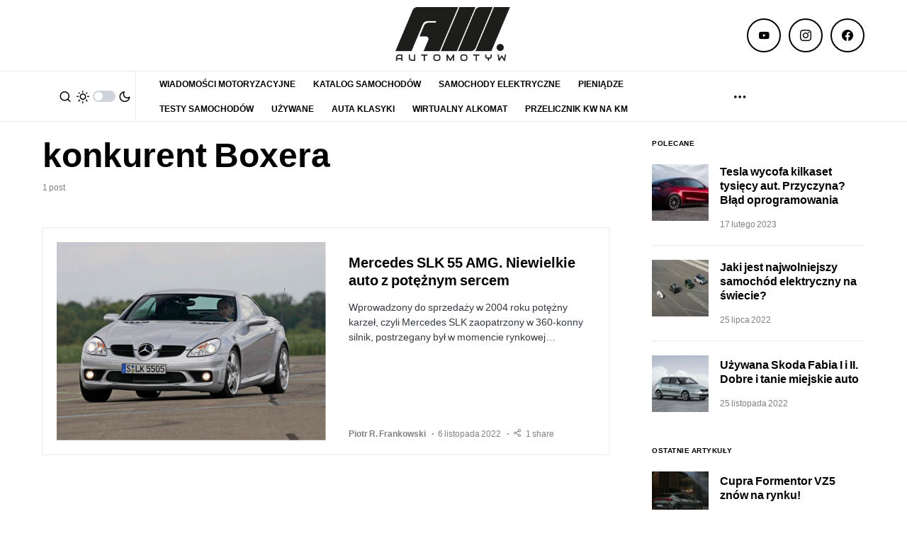

--- FILE ---
content_type: text/html; charset=utf-8
request_url: https://www.google.com/recaptcha/api2/aframe
body_size: 270
content:
<!DOCTYPE HTML><html><head><meta http-equiv="content-type" content="text/html; charset=UTF-8"></head><body><script nonce="DUXG_UqrD4ZJP3CLo36w6Q">/** Anti-fraud and anti-abuse applications only. See google.com/recaptcha */ try{var clients={'sodar':'https://pagead2.googlesyndication.com/pagead/sodar?'};window.addEventListener("message",function(a){try{if(a.source===window.parent){var b=JSON.parse(a.data);var c=clients[b['id']];if(c){var d=document.createElement('img');d.src=c+b['params']+'&rc='+(localStorage.getItem("rc::a")?sessionStorage.getItem("rc::b"):"");window.document.body.appendChild(d);sessionStorage.setItem("rc::e",parseInt(sessionStorage.getItem("rc::e")||0)+1);localStorage.setItem("rc::h",'1768777892381');}}}catch(b){}});window.parent.postMessage("_grecaptcha_ready", "*");}catch(b){}</script></body></html>

--- FILE ---
content_type: text/css
request_url: https://automotyw.com/wp-content/plugins/powerkit/modules/social-links/public/css/public-powerkit-social-links.css?ver=2.8.0
body_size: 10355
content:
/**
 * All of the CSS for your public-facing functionality should be
 * included in this file.
 */
/**
 * Environment for all styles (variables, additions, etc).
 */
/*--------------------------------------------------------------*/
/*--------------------------------------------------------------*/
.pk-social-links-wrap {
	--pk-social-link-color: #000000;
	--pk-social-links-label-color: rgba(0,0,0,.3);
	--pk-social-links-icon-color: inherit;
	--pk-social-links-title-color: inherit;
	--pk-social-nav-count-color: rgba(0,0,0,.5);
	--pk-social-bold-title-color: #000000;
	--pk-social-inverse-link-color: #FFFFFF;
	--pk-social-light-bg-link-background: #f8f9fa;
	--pk-social-light-bg-hover-color: #FFFFFF;
	--pk-social-light-bg-hover-title-color:#FFFFFF;
	--pk-social-light-bg-hover-label-color:rgba(255,255,255,.75);
	--pk-social-light-bg-hover-count-color:rgba(255,255,255,.75);
	--pk-social-bold-bg-link-color: #FFFFFF;
	--pk-social-dark-link-background: #000000;
	--pk-social-dark-link-color: #FFFFFF;
	--pk-social-dark-link-hover-background: #1a1919;
	--pk-social-light-rounded-icon-background: #f8f9fa;
	--pk-social-light-rounded-title-color: #000000;
	--pk-social-bold-rounded-icon-background: #f8f9fa;
	--pk-social-bold-rounded-icon-color: #FFFFFF;
	--pk-social-bold-rounded-title-color: #000000;
	--pk-social-dark-rounded-link-background: #000000;
	--pk-social-dark-rounded-link-color: #FFFFFF;
	--pk-social-dark-rounded-link-hover-background: #1a1919;
	--pk-social-links-title-font-size: 0.875rem;
	--pk-social-vertical-icon-font-size: 110%;
}

/*--------------------------------------------------------------*/
/* --------------------------------------------------------------*/
.pk-social-links-items {
	display: flex;
	flex-wrap: wrap;
	margin: 0 -0.125rem;
}

.pk-social-links-item {
	display: flex;
}

.pk-social-links-item {
	padding: 0 0.125rem 0.125rem;
}

.pk-social-links-item .pk-social-links-link {
	display: flex;
	flex-grow: 1;
	flex-direction: column;
	align-items: center;
	height: 100%;
	line-height: 1;
	text-align: center;
	color: var(--pk-social-link-color);
	border: none !important;
	text-decoration: none !important;
	box-shadow: none !important;
	transition: background-color 0.2s;
}

.pk-social-links-note {
	display: inline-block !important;
}

.pk-social-links-note-icon:before {
	font-family: 'powerkit-icons';
	font-size: 1.125em;
	content: "\e946";
}

.pk-social-links-count,
.pk-social-links-label,
.pk-social-links-title {
	margin-top: 0.5rem;
}

.pk-social-links-icon,
.pk-social-links-count,
.pk-social-links-label,
.pk-social-links-title {
	transition: color 0.2s;
}

.pk-social-links-title {
	transition: color 0.2s;
	white-space: nowrap;
	font-size: var(--pk-social-links-title-font-size);
}

.pk-social-links-label {
	color: var(--pk-social-links-label-color);
}

.pk-social-links-no-count .pk-social-links-count {
	display: none;
}

.pk-social-links .pk-social-links-icon {
	color: var(--pk-social-links-icon-color);
}

.pk-social-links .pk-social-links-title {
	color: var(--pk-social-links-title-color);
}

.pk-social-links-twitter .pk-social-links-link:hover {
	color: #00aced;
}

.pk-social-links-facebook .pk-social-links-link:hover {
	color: #3b5998;
}

.pk-social-links-instagram .pk-social-links-link:hover {
	color: #675144;
}

.pk-social-links-fb-messenger .pk-social-links-link:hover {
	color: #0084ff;
}

.pk-social-links-youtube .pk-social-links-link:hover {
	color: #ff0000;
}

.pk-social-links-vimeo .pk-social-links-link:hover {
	color: #00ADEF;
}

.pk-social-links-soundcloud .pk-social-links-link:hover {
	color: #FE8336;
}

.pk-social-links-spotify .pk-social-links-link:hover {
	color: #1ED760;
}

.pk-social-links-dribbble .pk-social-links-link:hover {
	color: #EA4C89;
}

.pk-social-links-behance .pk-social-links-link:hover {
	color: #115EFA;
}

.pk-social-links-github .pk-social-links-link:hover {
	color: #010101;
}

.pk-social-links-tumblr .pk-social-links-link:hover {
	color: #35455C;
}

.pk-social-links-bloglovin .pk-social-links-link:hover {
	color: #00BDF4;
}

.pk-social-links-linkedin .pk-social-links-link:hover {
	color: #007bb6;
}

.pk-social-links-pinterest .pk-social-links-link:hover {
	color: #cb2027;
}

.pk-social-links-stumbleupon .pk-social-links-link:hover {
	color: #eb4823;
}

.pk-social-links-whatsapp .pk-social-links-link:hover {
	color: #29a628;
}

.pk-social-links-telegram .pk-social-links-link:hover {
	color: #2ca5e0;
}

.pk-social-links-line .pk-social-links-link:hover {
	color: #25af00;
}

.pk-social-links-viber .pk-social-links-link:hover {
	color: #7b519d;
}

.pk-social-links-pocket .pk-social-links-link:hover {
	color: #ef4056;
}

.pk-social-links-messenger .pk-social-links-link:hover {
	color: #0084ff;
}

.pk-social-links-ok .pk-social-links-link:hover {
	color: #EE8208;
}

.pk-social-links-vk .pk-social-links-link:hover {
	color: #45668e;
}

.pk-social-links-vkontakte .pk-social-links-link:hover {
	color: #45668e;
}

.pk-social-links-xing .pk-social-links-link:hover {
	color: #006567;
}

.pk-social-links-twitch .pk-social-links-link:hover {
	color: #4B367C;
}

.pk-social-links-flickr .pk-social-links-link:hover {
	color: #FF1981;
}

.pk-social-links-snapchat .pk-social-links-link:hover {
	color: #F0EC00;
}

.pk-social-links-medium .pk-social-links-link:hover {
	color: #1f1f1f;
}

.pk-social-links-reddit .pk-social-links-link:hover {
	color: #ff4500;
}

.pk-social-links-wechat .pk-social-links-link:hover {
	color: #1AAD19;
}

.pk-social-links-tiktok .pk-social-links-link:hover {
	color: #000000;
}

.pk-social-links-discord .pk-social-links-link:hover {
	color: #5b77b8;
}

.pk-social-links-weibo .pk-social-links-link:hover {
	color: #D72829;
}

.pk-social-links-android .pk-social-links-link:hover {
	color: #A4C639;
}

.pk-social-links-apple .pk-social-links-link:hover {
	color: #444444;
}

.pk-social-links-yelp .pk-social-links-link:hover {
	color: #D32323;
}

.pk-social-links-stackoverflow .pk-social-links-link:hover {
	color: #FE7A15;
}

.pk-social-links-codepen .pk-social-links-link:hover {
	color: #000000;
}

.pk-social-links-gitlab .pk-social-links-link:hover {
	color: #E24329;
}

.pk-social-links-freecodecamp .pk-social-links-link:hover {
	color: #006400;
}

.pk-social-links-jsfiddle .pk-social-links-link:hover {
	color: #487AA2;
}

.pk-social-links-bitbucket .pk-social-links-link:hover {
	color: #205081;
}

.pk-social-links-foursquare .pk-social-links-link:hover {
	color: #2D5BE3;
}

.pk-social-links-500px .pk-social-links-link:hover {
	color: #0099E5;
}

.pk-social-links-delicious .pk-social-links-link:hover {
	color: #3399FF;
}

.pk-social-links-deviantart .pk-social-links-link:hover {
	color: #05CC47;
}

.pk-social-links-houzz .pk-social-links-link:hover {
	color: #7AC142;
}

.pk-social-links-meetup .pk-social-links-link:hover {
	color: #EC1C40;
}

.pk-social-links-producthunt .pk-social-links-link:hover {
	color: #DA552F;
}

.pk-social-links-slideshare .pk-social-links-link:hover {
	color: #0077B5;
}

.pk-social-links-tripadvisor .pk-social-links-link:hover {
	color: #589442;
}

.pk-social-links-steam .pk-social-links-link:hover {
	color: #00ADEE;
}

.pk-social-links-thumbtack .pk-social-links-link:hover {
	color: #1AA1D8;
}

.pk-social-links-goodreads .pk-social-links-link:hover {
	color: #BAAC9A;
}

.pk-social-links-mastodon .pk-social-links-link:hover {
	color: #3088D4;
}

.pk-social-links-pixelfed .pk-social-links-link:hover {
	color: #F22349;
}

.pk-social-links-microblog .pk-social-links-link:hover {
	color: #FD8308;
}

.pk-social-links-strava .pk-social-links-link:hover {
	color: #FC4C02;
}

.pk-social-links-phone .pk-social-links-link:hover {
	color: #121212;
}

.pk-social-links-mail .pk-social-links-link:hover {
	color: #121212;
}

.pk-social-links-rss .pk-social-links-link:hover {
	color: #FFA500;
}

/* ----------------------------- Templates ---------------------------------*/
.pk-social-links-template-inline.pk-social-links-align-left .pk-social-links-items {
	justify-content: flex-start;
}

.pk-social-links-template-inline.pk-social-links-align-center .pk-social-links-items {
	justify-content: center;
}

.pk-social-links-template-inline.pk-social-links-align-right .pk-social-links-items {
	justify-content: flex-end;
}

.pk-social-links-template-inline .pk-social-links-item {
	min-width: 3rem;
}

.pk-social-links-template-columns .pk-social-links-items {
	justify-content: flex-start;
}

.pk-social-links-template-columns .pk-social-links-item {
	padding: 0;
}

.pk-social-links-template-columns .pk-social-links-link {
	padding: 1rem .5rem !important;
}

.pk-social-links-template-columns .pk-social-links-count + .pk-social-links-label {
	margin-top: 0;
}

.pk-social-links-template-col-2 .pk-social-links-item {
	flex: 0 0 50%;
	max-width: 50%;
}

.pk-social-links-template-col-3 .pk-social-links-item {
	flex: 0 0 33.3333333333%;
	max-width: 33.3333333333%;
}

.pk-social-links-template-col-4 .pk-social-links-item {
	flex: 0 0 25%;
	max-width: 25%;
}

.pk-social-links-template-col-5 .pk-social-links-item {
	flex: 0 0 20%;
	max-width: 20%;
}

.pk-social-links-template-col-6 .pk-social-links-item {
	flex: 0 0 16.6666666667%;
	max-width: 16.6666666667%;
}

.pk-social-links-template-vertical .pk-social-links-items {
	display: block;
	margin: 0;
}

.pk-social-links-template-vertical .pk-social-links-item {
	padding: 0;
}

.pk-social-links-template-vertical .pk-social-links-item a {
	display: flex;
	flex-direction: row;
	align-items: center;
	justify-content: flex-start;
}

.pk-social-links-template-vertical .pk-social-links-link {
	padding: .5rem 0;
}

.pk-social-links-template-vertical .pk-social-links-item + .pk-social-links-item {
	margin-top: 1px;
}

.pk-social-links-template-vertical .pk-social-links-icon,
.pk-social-links-template-vertical .pk-social-links-count,
.pk-social-links-template-vertical .pk-social-links-label,
.pk-social-links-template-vertical .pk-social-links-title {
	margin-top: 0;
}

.pk-social-links-template-vertical .pk-social-links-icon {
	display: flex;
	align-items: center;
	justify-content: center;
	width: 1rem;
	height: 1rem;
	font-size: var(--pk-social-vertical-icon-font-size);
	order: 1;
}

.pk-social-links-template-vertical .pk-social-links-title {
	margin-left: 1rem;
	order: 2;
}

.pk-social-links-template-vertical .pk-social-links-label {
	margin-left: 0.5rem;
	order: 3;
}

.pk-social-links-template-vertical .pk-social-links-count {
	margin-left: auto;
	order: 4;
}

.pk-social-links-template-vertical .pk-social-links-count,
.pk-social-links-template-vertical .pk-social-links-label {
	padding: 0 0.125rem;
}

.pk-social-links-template-nav .pk-social-links-items {
	display: flex;
	flex-wrap: wrap;
	justify-content: flex-start;
	margin: 0 -0.225rem;
}

.pk-social-links-template-nav .pk-social-links-item {
	padding: 0 0.225rem;
}

.pk-social-links-template-nav .pk-social-links-item:not(:last-child) {
	margin-right: .25rem;
}

.pk-social-links-template-nav .pk-social-links-item a {
	display: flex;
	flex-direction: row;
	align-items: center;
	line-height: 1;
}

.pk-social-links-template-nav .pk-social-links-icon {
	margin-top: 0;
}

.pk-social-links-template-nav .pk-social-links-count,
.pk-social-links-template-nav .pk-social-links-label,
.pk-social-links-template-nav .pk-social-links-title {
	margin-top: 0;
	margin-left: 0.25rem;
	transition: color 0.2s;
}

.pk-social-links-template-nav .pk-social-links-count {
	color: var(--pk-social-nav-count-color);
}

/* ----------------------------- Schemes ---------------------------------*/
.pk-social-links-scheme-bold .pk-social-links-link:hover .pk-social-links-title,
.is-style-pk-social-links-bold .pk-social-links-link:hover .pk-social-links-title {
	color: var(--pk-social-bold-title-color);
}

.pk-social-links-scheme-bold .pk-social-links-twitter .pk-social-links-link {
	color: #00aced;
}

.pk-social-links-scheme-bold .pk-social-links-twitter .pk-social-links-link:hover .pk-social-links-icon {
	color: #21c2ff;
}

.is-style-pk-social-links-bold.cnvs-block-social-links .pk-social-links-twitter .pk-social-links-link {
	color: #00aced !important;
}

.is-style-pk-social-links-bold.cnvs-block-social-links .pk-social-links-twitter .pk-social-links-link:hover .pk-social-links-icon {
	color: #21c2ff !important;
}

.pk-social-links-scheme-bold .pk-social-links-facebook .pk-social-links-link {
	color: #3b5998;
}

.pk-social-links-scheme-bold .pk-social-links-facebook .pk-social-links-link:hover .pk-social-links-icon {
	color: #4c70ba;
}

.is-style-pk-social-links-bold.cnvs-block-social-links .pk-social-links-facebook .pk-social-links-link {
	color: #3b5998 !important;
}

.is-style-pk-social-links-bold.cnvs-block-social-links .pk-social-links-facebook .pk-social-links-link:hover .pk-social-links-icon {
	color: #4c70ba !important;
}

.pk-social-links-scheme-bold .pk-social-links-instagram .pk-social-links-link {
	color: #675144;
}

.pk-social-links-scheme-bold .pk-social-links-instagram .pk-social-links-link:hover .pk-social-links-icon {
	color: #866958;
}

.is-style-pk-social-links-bold.cnvs-block-social-links .pk-social-links-instagram .pk-social-links-link {
	color: #675144 !important;
}

.is-style-pk-social-links-bold.cnvs-block-social-links .pk-social-links-instagram .pk-social-links-link:hover .pk-social-links-icon {
	color: #866958 !important;
}

.pk-social-links-scheme-bold .pk-social-links-fb-messenger .pk-social-links-link {
	color: #0084ff;
}

.pk-social-links-scheme-bold .pk-social-links-fb-messenger .pk-social-links-link:hover .pk-social-links-icon {
	color: #339dff;
}

.is-style-pk-social-links-bold.cnvs-block-social-links .pk-social-links-fb-messenger .pk-social-links-link {
	color: #0084ff !important;
}

.is-style-pk-social-links-bold.cnvs-block-social-links .pk-social-links-fb-messenger .pk-social-links-link:hover .pk-social-links-icon {
	color: #339dff !important;
}

.pk-social-links-scheme-bold .pk-social-links-youtube .pk-social-links-link {
	color: #ff0000;
}

.pk-social-links-scheme-bold .pk-social-links-youtube .pk-social-links-link:hover .pk-social-links-icon {
	color: #ff3333;
}

.is-style-pk-social-links-bold.cnvs-block-social-links .pk-social-links-youtube .pk-social-links-link {
	color: #ff0000 !important;
}

.is-style-pk-social-links-bold.cnvs-block-social-links .pk-social-links-youtube .pk-social-links-link:hover .pk-social-links-icon {
	color: #ff3333 !important;
}

.pk-social-links-scheme-bold .pk-social-links-vimeo .pk-social-links-link {
	color: #00ADEF;
}

.pk-social-links-scheme-bold .pk-social-links-vimeo .pk-social-links-link:hover .pk-social-links-icon {
	color: #23c2ff;
}

.is-style-pk-social-links-bold.cnvs-block-social-links .pk-social-links-vimeo .pk-social-links-link {
	color: #00ADEF !important;
}

.is-style-pk-social-links-bold.cnvs-block-social-links .pk-social-links-vimeo .pk-social-links-link:hover .pk-social-links-icon {
	color: #23c2ff !important;
}

.pk-social-links-scheme-bold .pk-social-links-soundcloud .pk-social-links-link {
	color: #FE8336;
}

.pk-social-links-scheme-bold .pk-social-links-soundcloud .pk-social-links-link:hover .pk-social-links-icon {
	color: #fea269;
}

.is-style-pk-social-links-bold.cnvs-block-social-links .pk-social-links-soundcloud .pk-social-links-link {
	color: #FE8336 !important;
}

.is-style-pk-social-links-bold.cnvs-block-social-links .pk-social-links-soundcloud .pk-social-links-link:hover .pk-social-links-icon {
	color: #fea269 !important;
}

.pk-social-links-scheme-bold .pk-social-links-spotify .pk-social-links-link {
	color: #1ED760;
}

.pk-social-links-scheme-bold .pk-social-links-spotify .pk-social-links-link:hover .pk-social-links-icon {
	color: #43e57d;
}

.is-style-pk-social-links-bold.cnvs-block-social-links .pk-social-links-spotify .pk-social-links-link {
	color: #1ED760 !important;
}

.is-style-pk-social-links-bold.cnvs-block-social-links .pk-social-links-spotify .pk-social-links-link:hover .pk-social-links-icon {
	color: #43e57d !important;
}

.pk-social-links-scheme-bold .pk-social-links-dribbble .pk-social-links-link {
	color: #EA4C89;
}

.pk-social-links-scheme-bold .pk-social-links-dribbble .pk-social-links-link:hover .pk-social-links-icon {
	color: #ef7aa7;
}

.is-style-pk-social-links-bold.cnvs-block-social-links .pk-social-links-dribbble .pk-social-links-link {
	color: #EA4C89 !important;
}

.is-style-pk-social-links-bold.cnvs-block-social-links .pk-social-links-dribbble .pk-social-links-link:hover .pk-social-links-icon {
	color: #ef7aa7 !important;
}

.pk-social-links-scheme-bold .pk-social-links-behance .pk-social-links-link {
	color: #115EFA;
}

.pk-social-links-scheme-bold .pk-social-links-behance .pk-social-links-link:hover .pk-social-links-icon {
	color: #4380fb;
}

.is-style-pk-social-links-bold.cnvs-block-social-links .pk-social-links-behance .pk-social-links-link {
	color: #115EFA !important;
}

.is-style-pk-social-links-bold.cnvs-block-social-links .pk-social-links-behance .pk-social-links-link:hover .pk-social-links-icon {
	color: #4380fb !important;
}

.pk-social-links-scheme-bold .pk-social-links-github .pk-social-links-link {
	color: #010101;
}

.pk-social-links-scheme-bold .pk-social-links-github .pk-social-links-link:hover .pk-social-links-icon {
	color: #1b1a1a;
}

.is-style-pk-social-links-bold.cnvs-block-social-links .pk-social-links-github .pk-social-links-link {
	color: #010101 !important;
}

.is-style-pk-social-links-bold.cnvs-block-social-links .pk-social-links-github .pk-social-links-link:hover .pk-social-links-icon {
	color: #1b1a1a !important;
}

.pk-social-links-scheme-bold .pk-social-links-tumblr .pk-social-links-link {
	color: #35455C;
}

.pk-social-links-scheme-bold .pk-social-links-tumblr .pk-social-links-link:hover .pk-social-links-icon {
	color: #485d7c;
}

.is-style-pk-social-links-bold.cnvs-block-social-links .pk-social-links-tumblr .pk-social-links-link {
	color: #35455C !important;
}

.is-style-pk-social-links-bold.cnvs-block-social-links .pk-social-links-tumblr .pk-social-links-link:hover .pk-social-links-icon {
	color: #485d7c !important;
}

.pk-social-links-scheme-bold .pk-social-links-bloglovin .pk-social-links-link {
	color: #00BDF4;
}

.pk-social-links-scheme-bold .pk-social-links-bloglovin .pk-social-links-link:hover .pk-social-links-icon {
	color: #28cfff;
}

.is-style-pk-social-links-bold.cnvs-block-social-links .pk-social-links-bloglovin .pk-social-links-link {
	color: #00BDF4 !important;
}

.is-style-pk-social-links-bold.cnvs-block-social-links .pk-social-links-bloglovin .pk-social-links-link:hover .pk-social-links-icon {
	color: #28cfff !important;
}

.pk-social-links-scheme-bold .pk-social-links-linkedin .pk-social-links-link {
	color: #007bb6;
}

.pk-social-links-scheme-bold .pk-social-links-linkedin .pk-social-links-link:hover .pk-social-links-icon {
	color: #009de9;
}

.is-style-pk-social-links-bold.cnvs-block-social-links .pk-social-links-linkedin .pk-social-links-link {
	color: #007bb6 !important;
}

.is-style-pk-social-links-bold.cnvs-block-social-links .pk-social-links-linkedin .pk-social-links-link:hover .pk-social-links-icon {
	color: #009de9 !important;
}

.pk-social-links-scheme-bold .pk-social-links-pinterest .pk-social-links-link {
	color: #cb2027;
}

.pk-social-links-scheme-bold .pk-social-links-pinterest .pk-social-links-link:hover .pk-social-links-icon {
	color: #e03e44;
}

.is-style-pk-social-links-bold.cnvs-block-social-links .pk-social-links-pinterest .pk-social-links-link {
	color: #cb2027 !important;
}

.is-style-pk-social-links-bold.cnvs-block-social-links .pk-social-links-pinterest .pk-social-links-link:hover .pk-social-links-icon {
	color: #e03e44 !important;
}

.pk-social-links-scheme-bold .pk-social-links-stumbleupon .pk-social-links-link {
	color: #eb4823;
}

.pk-social-links-scheme-bold .pk-social-links-stumbleupon .pk-social-links-link:hover .pk-social-links-icon {
	color: #ef6f52;
}

.is-style-pk-social-links-bold.cnvs-block-social-links .pk-social-links-stumbleupon .pk-social-links-link {
	color: #eb4823 !important;
}

.is-style-pk-social-links-bold.cnvs-block-social-links .pk-social-links-stumbleupon .pk-social-links-link:hover .pk-social-links-icon {
	color: #ef6f52 !important;
}

.pk-social-links-scheme-bold .pk-social-links-whatsapp .pk-social-links-link {
	color: #29a628;
}

.pk-social-links-scheme-bold .pk-social-links-whatsapp .pk-social-links-link:hover .pk-social-links-icon {
	color: #34ce33;
}

.is-style-pk-social-links-bold.cnvs-block-social-links .pk-social-links-whatsapp .pk-social-links-link {
	color: #29a628 !important;
}

.is-style-pk-social-links-bold.cnvs-block-social-links .pk-social-links-whatsapp .pk-social-links-link:hover .pk-social-links-icon {
	color: #34ce33 !important;
}

.pk-social-links-scheme-bold .pk-social-links-telegram .pk-social-links-link {
	color: #2ca5e0;
}

.pk-social-links-scheme-bold .pk-social-links-telegram .pk-social-links-link:hover .pk-social-links-icon {
	color: #58b8e7;
}

.is-style-pk-social-links-bold.cnvs-block-social-links .pk-social-links-telegram .pk-social-links-link {
	color: #2ca5e0 !important;
}

.is-style-pk-social-links-bold.cnvs-block-social-links .pk-social-links-telegram .pk-social-links-link:hover .pk-social-links-icon {
	color: #58b8e7 !important;
}

.pk-social-links-scheme-bold .pk-social-links-line .pk-social-links-link {
	color: #25af00;
}

.pk-social-links-scheme-bold .pk-social-links-line .pk-social-links-link:hover .pk-social-links-icon {
	color: #30e200;
}

.is-style-pk-social-links-bold.cnvs-block-social-links .pk-social-links-line .pk-social-links-link {
	color: #25af00 !important;
}

.is-style-pk-social-links-bold.cnvs-block-social-links .pk-social-links-line .pk-social-links-link:hover .pk-social-links-icon {
	color: #30e200 !important;
}

.pk-social-links-scheme-bold .pk-social-links-viber .pk-social-links-link {
	color: #7b519d;
}

.pk-social-links-scheme-bold .pk-social-links-viber .pk-social-links-link:hover .pk-social-links-icon {
	color: #946db4;
}

.is-style-pk-social-links-bold.cnvs-block-social-links .pk-social-links-viber .pk-social-links-link {
	color: #7b519d !important;
}

.is-style-pk-social-links-bold.cnvs-block-social-links .pk-social-links-viber .pk-social-links-link:hover .pk-social-links-icon {
	color: #946db4 !important;
}

.pk-social-links-scheme-bold .pk-social-links-pocket .pk-social-links-link {
	color: #ef4056;
}

.pk-social-links-scheme-bold .pk-social-links-pocket .pk-social-links-link:hover .pk-social-links-icon {
	color: #f36f80;
}

.is-style-pk-social-links-bold.cnvs-block-social-links .pk-social-links-pocket .pk-social-links-link {
	color: #ef4056 !important;
}

.is-style-pk-social-links-bold.cnvs-block-social-links .pk-social-links-pocket .pk-social-links-link:hover .pk-social-links-icon {
	color: #f36f80 !important;
}

.pk-social-links-scheme-bold .pk-social-links-messenger .pk-social-links-link {
	color: #0084ff;
}

.pk-social-links-scheme-bold .pk-social-links-messenger .pk-social-links-link:hover .pk-social-links-icon {
	color: #339dff;
}

.is-style-pk-social-links-bold.cnvs-block-social-links .pk-social-links-messenger .pk-social-links-link {
	color: #0084ff !important;
}

.is-style-pk-social-links-bold.cnvs-block-social-links .pk-social-links-messenger .pk-social-links-link:hover .pk-social-links-icon {
	color: #339dff !important;
}

.pk-social-links-scheme-bold .pk-social-links-ok .pk-social-links-link {
	color: #EE8208;
}

.pk-social-links-scheme-bold .pk-social-links-ok .pk-social-links-link:hover .pk-social-links-icon {
	color: #f89b31;
}

.is-style-pk-social-links-bold.cnvs-block-social-links .pk-social-links-ok .pk-social-links-link {
	color: #EE8208 !important;
}

.is-style-pk-social-links-bold.cnvs-block-social-links .pk-social-links-ok .pk-social-links-link:hover .pk-social-links-icon {
	color: #f89b31 !important;
}

.pk-social-links-scheme-bold .pk-social-links-vk .pk-social-links-link {
	color: #45668e;
}

.pk-social-links-scheme-bold .pk-social-links-vk .pk-social-links-link:hover .pk-social-links-icon {
	color: #587fae;
}

.is-style-pk-social-links-bold.cnvs-block-social-links .pk-social-links-vk .pk-social-links-link {
	color: #45668e !important;
}

.is-style-pk-social-links-bold.cnvs-block-social-links .pk-social-links-vk .pk-social-links-link:hover .pk-social-links-icon {
	color: #587fae !important;
}

.pk-social-links-scheme-bold .pk-social-links-vkontakte .pk-social-links-link {
	color: #45668e;
}

.pk-social-links-scheme-bold .pk-social-links-vkontakte .pk-social-links-link:hover .pk-social-links-icon {
	color: #587fae;
}

.is-style-pk-social-links-bold.cnvs-block-social-links .pk-social-links-vkontakte .pk-social-links-link {
	color: #45668e !important;
}

.is-style-pk-social-links-bold.cnvs-block-social-links .pk-social-links-vkontakte .pk-social-links-link:hover .pk-social-links-icon {
	color: #587fae !important;
}

.pk-social-links-scheme-bold .pk-social-links-xing .pk-social-links-link {
	color: #006567;
}

.pk-social-links-scheme-bold .pk-social-links-xing .pk-social-links-link:hover .pk-social-links-icon {
	color: #00979a;
}

.is-style-pk-social-links-bold.cnvs-block-social-links .pk-social-links-xing .pk-social-links-link {
	color: #006567 !important;
}

.is-style-pk-social-links-bold.cnvs-block-social-links .pk-social-links-xing .pk-social-links-link:hover .pk-social-links-icon {
	color: #00979a !important;
}

.pk-social-links-scheme-bold .pk-social-links-twitch .pk-social-links-link {
	color: #4B367C;
}

.pk-social-links-scheme-bold .pk-social-links-twitch .pk-social-links-link:hover .pk-social-links-icon {
	color: #6045a0;
}

.is-style-pk-social-links-bold.cnvs-block-social-links .pk-social-links-twitch .pk-social-links-link {
	color: #4B367C !important;
}

.is-style-pk-social-links-bold.cnvs-block-social-links .pk-social-links-twitch .pk-social-links-link:hover .pk-social-links-icon {
	color: #6045a0 !important;
}

.pk-social-links-scheme-bold .pk-social-links-flickr .pk-social-links-link {
	color: #FF1981;
}

.pk-social-links-scheme-bold .pk-social-links-flickr .pk-social-links-link:hover .pk-social-links-icon {
	color: #ff4c9d;
}

.is-style-pk-social-links-bold.cnvs-block-social-links .pk-social-links-flickr .pk-social-links-link {
	color: #FF1981 !important;
}

.is-style-pk-social-links-bold.cnvs-block-social-links .pk-social-links-flickr .pk-social-links-link:hover .pk-social-links-icon {
	color: #ff4c9d !important;
}

.pk-social-links-scheme-bold .pk-social-links-snapchat .pk-social-links-link {
	color: #F0EC00;
}

.pk-social-links-scheme-bold .pk-social-links-snapchat .pk-social-links-link:hover .pk-social-links-icon {
	color: #fffb24;
}

.is-style-pk-social-links-bold.cnvs-block-social-links .pk-social-links-snapchat .pk-social-links-link {
	color: #F0EC00 !important;
}

.is-style-pk-social-links-bold.cnvs-block-social-links .pk-social-links-snapchat .pk-social-links-link:hover .pk-social-links-icon {
	color: #fffb24 !important;
}

.pk-social-links-scheme-bold .pk-social-links-medium .pk-social-links-link {
	color: #1f1f1f;
}

.pk-social-links-scheme-bold .pk-social-links-medium .pk-social-links-link:hover .pk-social-links-icon {
	color: #393838;
}

.is-style-pk-social-links-bold.cnvs-block-social-links .pk-social-links-medium .pk-social-links-link {
	color: #1f1f1f !important;
}

.is-style-pk-social-links-bold.cnvs-block-social-links .pk-social-links-medium .pk-social-links-link:hover .pk-social-links-icon {
	color: #393838 !important;
}

.pk-social-links-scheme-bold .pk-social-links-reddit .pk-social-links-link {
	color: #ff4500;
}

.pk-social-links-scheme-bold .pk-social-links-reddit .pk-social-links-link:hover .pk-social-links-icon {
	color: #ff6a33;
}

.is-style-pk-social-links-bold.cnvs-block-social-links .pk-social-links-reddit .pk-social-links-link {
	color: #ff4500 !important;
}

.is-style-pk-social-links-bold.cnvs-block-social-links .pk-social-links-reddit .pk-social-links-link:hover .pk-social-links-icon {
	color: #ff6a33 !important;
}

.pk-social-links-scheme-bold .pk-social-links-wechat .pk-social-links-link {
	color: #1AAD19;
}

.pk-social-links-scheme-bold .pk-social-links-wechat .pk-social-links-link:hover .pk-social-links-icon {
	color: #21da1f;
}

.is-style-pk-social-links-bold.cnvs-block-social-links .pk-social-links-wechat .pk-social-links-link {
	color: #1AAD19 !important;
}

.is-style-pk-social-links-bold.cnvs-block-social-links .pk-social-links-wechat .pk-social-links-link:hover .pk-social-links-icon {
	color: #21da1f !important;
}

.pk-social-links-scheme-bold .pk-social-links-tiktok .pk-social-links-link {
	color: #000000;
}

.pk-social-links-scheme-bold .pk-social-links-tiktok .pk-social-links-link:hover .pk-social-links-icon {
	color: #1a1919;
}

.is-style-pk-social-links-bold.cnvs-block-social-links .pk-social-links-tiktok .pk-social-links-link {
	color: #000000 !important;
}

.is-style-pk-social-links-bold.cnvs-block-social-links .pk-social-links-tiktok .pk-social-links-link:hover .pk-social-links-icon {
	color: #1a1919 !important;
}

.pk-social-links-scheme-bold .pk-social-links-discord .pk-social-links-link {
	color: #5b77b8;
}

.pk-social-links-scheme-bold .pk-social-links-discord .pk-social-links-link:hover .pk-social-links-icon {
	color: #7f95c7;
}

.is-style-pk-social-links-bold.cnvs-block-social-links .pk-social-links-discord .pk-social-links-link {
	color: #5b77b8 !important;
}

.is-style-pk-social-links-bold.cnvs-block-social-links .pk-social-links-discord .pk-social-links-link:hover .pk-social-links-icon {
	color: #7f95c7 !important;
}

.pk-social-links-scheme-bold .pk-social-links-weibo .pk-social-links-link {
	color: #D72829;
}

.pk-social-links-scheme-bold .pk-social-links-weibo .pk-social-links-link:hover .pk-social-links-icon {
	color: #df5354;
}

.is-style-pk-social-links-bold.cnvs-block-social-links .pk-social-links-weibo .pk-social-links-link {
	color: #D72829 !important;
}

.is-style-pk-social-links-bold.cnvs-block-social-links .pk-social-links-weibo .pk-social-links-link:hover .pk-social-links-icon {
	color: #df5354 !important;
}

.pk-social-links-scheme-bold .pk-social-links-android .pk-social-links-link {
	color: #A4C639;
}

.pk-social-links-scheme-bold .pk-social-links-android .pk-social-links-link:hover .pk-social-links-icon {
	color: #b6d161;
}

.is-style-pk-social-links-bold.cnvs-block-social-links .pk-social-links-android .pk-social-links-link {
	color: #A4C639 !important;
}

.is-style-pk-social-links-bold.cnvs-block-social-links .pk-social-links-android .pk-social-links-link:hover .pk-social-links-icon {
	color: #b6d161 !important;
}

.pk-social-links-scheme-bold .pk-social-links-apple .pk-social-links-link {
	color: #444444;
}

.pk-social-links-scheme-bold .pk-social-links-apple .pk-social-links-link:hover .pk-social-links-icon {
	color: #5e5d5d;
}

.is-style-pk-social-links-bold.cnvs-block-social-links .pk-social-links-apple .pk-social-links-link {
	color: #444444 !important;
}

.is-style-pk-social-links-bold.cnvs-block-social-links .pk-social-links-apple .pk-social-links-link:hover .pk-social-links-icon {
	color: #5e5d5d !important;
}

.pk-social-links-scheme-bold .pk-social-links-yelp .pk-social-links-link {
	color: #D32323;
}

.pk-social-links-scheme-bold .pk-social-links-yelp .pk-social-links-link:hover .pk-social-links-icon {
	color: #e14848;
}

.is-style-pk-social-links-bold.cnvs-block-social-links .pk-social-links-yelp .pk-social-links-link {
	color: #D32323 !important;
}

.is-style-pk-social-links-bold.cnvs-block-social-links .pk-social-links-yelp .pk-social-links-link:hover .pk-social-links-icon {
	color: #e14848 !important;
}

.pk-social-links-scheme-bold .pk-social-links-stackoverflow .pk-social-links-link {
	color: #FE7A15;
}

.pk-social-links-scheme-bold .pk-social-links-stackoverflow .pk-social-links-link:hover .pk-social-links-icon {
	color: #fe9748;
}

.is-style-pk-social-links-bold.cnvs-block-social-links .pk-social-links-stackoverflow .pk-social-links-link {
	color: #FE7A15 !important;
}

.is-style-pk-social-links-bold.cnvs-block-social-links .pk-social-links-stackoverflow .pk-social-links-link:hover .pk-social-links-icon {
	color: #fe9748 !important;
}

.pk-social-links-scheme-bold .pk-social-links-codepen .pk-social-links-link {
	color: #000000;
}

.pk-social-links-scheme-bold .pk-social-links-codepen .pk-social-links-link:hover .pk-social-links-icon {
	color: #1a1919;
}

.is-style-pk-social-links-bold.cnvs-block-social-links .pk-social-links-codepen .pk-social-links-link {
	color: #000000 !important;
}

.is-style-pk-social-links-bold.cnvs-block-social-links .pk-social-links-codepen .pk-social-links-link:hover .pk-social-links-icon {
	color: #1a1919 !important;
}

.pk-social-links-scheme-bold .pk-social-links-gitlab .pk-social-links-link {
	color: #E24329;
}

.pk-social-links-scheme-bold .pk-social-links-gitlab .pk-social-links-link:hover .pk-social-links-icon {
	color: #e86a56;
}

.is-style-pk-social-links-bold.cnvs-block-social-links .pk-social-links-gitlab .pk-social-links-link {
	color: #E24329 !important;
}

.is-style-pk-social-links-bold.cnvs-block-social-links .pk-social-links-gitlab .pk-social-links-link:hover .pk-social-links-icon {
	color: #e86a56 !important;
}

.pk-social-links-scheme-bold .pk-social-links-freecodecamp .pk-social-links-link {
	color: #006400;
}

.pk-social-links-scheme-bold .pk-social-links-freecodecamp .pk-social-links-link:hover .pk-social-links-icon {
	color: #009700;
}

.is-style-pk-social-links-bold.cnvs-block-social-links .pk-social-links-freecodecamp .pk-social-links-link {
	color: #006400 !important;
}

.is-style-pk-social-links-bold.cnvs-block-social-links .pk-social-links-freecodecamp .pk-social-links-link:hover .pk-social-links-icon {
	color: #009700 !important;
}

.pk-social-links-scheme-bold .pk-social-links-jsfiddle .pk-social-links-link {
	color: #487AA2;
}

.pk-social-links-scheme-bold .pk-social-links-jsfiddle .pk-social-links-link:hover .pk-social-links-icon {
	color: #6393ba;
}

.is-style-pk-social-links-bold.cnvs-block-social-links .pk-social-links-jsfiddle .pk-social-links-link {
	color: #487AA2 !important;
}

.is-style-pk-social-links-bold.cnvs-block-social-links .pk-social-links-jsfiddle .pk-social-links-link:hover .pk-social-links-icon {
	color: #6393ba !important;
}

.pk-social-links-scheme-bold .pk-social-links-bitbucket .pk-social-links-link {
	color: #205081;
}

.pk-social-links-scheme-bold .pk-social-links-bitbucket .pk-social-links-link:hover .pk-social-links-icon {
	color: #2a69aa;
}

.is-style-pk-social-links-bold.cnvs-block-social-links .pk-social-links-bitbucket .pk-social-links-link {
	color: #205081 !important;
}

.is-style-pk-social-links-bold.cnvs-block-social-links .pk-social-links-bitbucket .pk-social-links-link:hover .pk-social-links-icon {
	color: #2a69aa !important;
}

.pk-social-links-scheme-bold .pk-social-links-foursquare .pk-social-links-link {
	color: #2D5BE3;
}

.pk-social-links-scheme-bold .pk-social-links-foursquare .pk-social-links-link:hover .pk-social-links-icon {
	color: #5a7ee9;
}

.is-style-pk-social-links-bold.cnvs-block-social-links .pk-social-links-foursquare .pk-social-links-link {
	color: #2D5BE3 !important;
}

.is-style-pk-social-links-bold.cnvs-block-social-links .pk-social-links-foursquare .pk-social-links-link:hover .pk-social-links-icon {
	color: #5a7ee9 !important;
}

.pk-social-links-scheme-bold .pk-social-links-500px .pk-social-links-link {
	color: #0099E5;
}

.pk-social-links-scheme-bold .pk-social-links-500px .pk-social-links-link:hover .pk-social-links-icon {
	color: #19b3ff;
}

.is-style-pk-social-links-bold.cnvs-block-social-links .pk-social-links-500px .pk-social-links-link {
	color: #0099E5 !important;
}

.is-style-pk-social-links-bold.cnvs-block-social-links .pk-social-links-500px .pk-social-links-link:hover .pk-social-links-icon {
	color: #19b3ff !important;
}

.pk-social-links-scheme-bold .pk-social-links-delicious .pk-social-links-link {
	color: #3399FF;
}

.pk-social-links-scheme-bold .pk-social-links-delicious .pk-social-links-link:hover .pk-social-links-icon {
	color: #66b3ff;
}

.is-style-pk-social-links-bold.cnvs-block-social-links .pk-social-links-delicious .pk-social-links-link {
	color: #3399FF !important;
}

.is-style-pk-social-links-bold.cnvs-block-social-links .pk-social-links-delicious .pk-social-links-link:hover .pk-social-links-icon {
	color: #66b3ff !important;
}

.pk-social-links-scheme-bold .pk-social-links-deviantart .pk-social-links-link {
	color: #05CC47;
}

.pk-social-links-scheme-bold .pk-social-links-deviantart .pk-social-links-link:hover .pk-social-links-icon {
	color: #0bf95a;
}

.is-style-pk-social-links-bold.cnvs-block-social-links .pk-social-links-deviantart .pk-social-links-link {
	color: #05CC47 !important;
}

.is-style-pk-social-links-bold.cnvs-block-social-links .pk-social-links-deviantart .pk-social-links-link:hover .pk-social-links-icon {
	color: #0bf95a !important;
}

.pk-social-links-scheme-bold .pk-social-links-houzz .pk-social-links-link {
	color: #7AC142;
}

.pk-social-links-scheme-bold .pk-social-links-houzz .pk-social-links-link:hover .pk-social-links-icon {
	color: #95ce68;
}

.is-style-pk-social-links-bold.cnvs-block-social-links .pk-social-links-houzz .pk-social-links-link {
	color: #7AC142 !important;
}

.is-style-pk-social-links-bold.cnvs-block-social-links .pk-social-links-houzz .pk-social-links-link:hover .pk-social-links-icon {
	color: #95ce68 !important;
}

.pk-social-links-scheme-bold .pk-social-links-meetup .pk-social-links-link {
	color: #EC1C40;
}

.pk-social-links-scheme-bold .pk-social-links-meetup .pk-social-links-link:hover .pk-social-links-icon {
	color: #f04b68;
}

.is-style-pk-social-links-bold.cnvs-block-social-links .pk-social-links-meetup .pk-social-links-link {
	color: #EC1C40 !important;
}

.is-style-pk-social-links-bold.cnvs-block-social-links .pk-social-links-meetup .pk-social-links-link:hover .pk-social-links-icon {
	color: #f04b68 !important;
}

.pk-social-links-scheme-bold .pk-social-links-producthunt .pk-social-links-link {
	color: #DA552F;
}

.pk-social-links-scheme-bold .pk-social-links-producthunt .pk-social-links-link:hover .pk-social-links-icon {
	color: #e2785a;
}

.is-style-pk-social-links-bold.cnvs-block-social-links .pk-social-links-producthunt .pk-social-links-link {
	color: #DA552F !important;
}

.is-style-pk-social-links-bold.cnvs-block-social-links .pk-social-links-producthunt .pk-social-links-link:hover .pk-social-links-icon {
	color: #e2785a !important;
}

.pk-social-links-scheme-bold .pk-social-links-slideshare .pk-social-links-link {
	color: #0077B5;
}

.pk-social-links-scheme-bold .pk-social-links-slideshare .pk-social-links-link:hover .pk-social-links-icon {
	color: #0099e8;
}

.is-style-pk-social-links-bold.cnvs-block-social-links .pk-social-links-slideshare .pk-social-links-link {
	color: #0077B5 !important;
}

.is-style-pk-social-links-bold.cnvs-block-social-links .pk-social-links-slideshare .pk-social-links-link:hover .pk-social-links-icon {
	color: #0099e8 !important;
}

.pk-social-links-scheme-bold .pk-social-links-tripadvisor .pk-social-links-link {
	color: #589442;
}

.pk-social-links-scheme-bold .pk-social-links-tripadvisor .pk-social-links-link:hover .pk-social-links-icon {
	color: #6fb356;
}

.is-style-pk-social-links-bold.cnvs-block-social-links .pk-social-links-tripadvisor .pk-social-links-link {
	color: #589442 !important;
}

.is-style-pk-social-links-bold.cnvs-block-social-links .pk-social-links-tripadvisor .pk-social-links-link:hover .pk-social-links-icon {
	color: #6fb356 !important;
}

.pk-social-links-scheme-bold .pk-social-links-steam .pk-social-links-link {
	color: #00ADEE;
}

.pk-social-links-scheme-bold .pk-social-links-steam .pk-social-links-link:hover .pk-social-links-icon {
	color: #22c3ff;
}

.is-style-pk-social-links-bold.cnvs-block-social-links .pk-social-links-steam .pk-social-links-link {
	color: #00ADEE !important;
}

.is-style-pk-social-links-bold.cnvs-block-social-links .pk-social-links-steam .pk-social-links-link:hover .pk-social-links-icon {
	color: #22c3ff !important;
}

.pk-social-links-scheme-bold .pk-social-links-thumbtack .pk-social-links-link {
	color: #1AA1D8;
}

.pk-social-links-scheme-bold .pk-social-links-thumbtack .pk-social-links-link:hover .pk-social-links-icon {
	color: #3db6e8;
}

.is-style-pk-social-links-bold.cnvs-block-social-links .pk-social-links-thumbtack .pk-social-links-link {
	color: #1AA1D8 !important;
}

.is-style-pk-social-links-bold.cnvs-block-social-links .pk-social-links-thumbtack .pk-social-links-link:hover .pk-social-links-icon {
	color: #3db6e8 !important;
}

.pk-social-links-scheme-bold .pk-social-links-goodreads .pk-social-links-link {
	color: #BAAC9A;
}

.pk-social-links-scheme-bold .pk-social-links-goodreads .pk-social-links-link:hover .pk-social-links-icon {
	color: #cfc5b8;
}

.is-style-pk-social-links-bold.cnvs-block-social-links .pk-social-links-goodreads .pk-social-links-link {
	color: #BAAC9A !important;
}

.is-style-pk-social-links-bold.cnvs-block-social-links .pk-social-links-goodreads .pk-social-links-link:hover .pk-social-links-icon {
	color: #cfc5b8 !important;
}

.pk-social-links-scheme-bold .pk-social-links-mastodon .pk-social-links-link {
	color: #3088D4;
}

.pk-social-links-scheme-bold .pk-social-links-mastodon .pk-social-links-link:hover .pk-social-links-icon {
	color: #5aa0dd;
}

.is-style-pk-social-links-bold.cnvs-block-social-links .pk-social-links-mastodon .pk-social-links-link {
	color: #3088D4 !important;
}

.is-style-pk-social-links-bold.cnvs-block-social-links .pk-social-links-mastodon .pk-social-links-link:hover .pk-social-links-icon {
	color: #5aa0dd !important;
}

.pk-social-links-scheme-bold .pk-social-links-pixelfed .pk-social-links-link {
	color: #F22349;
}

.pk-social-links-scheme-bold .pk-social-links-pixelfed .pk-social-links-link:hover .pk-social-links-icon {
	color: #f55371;
}

.is-style-pk-social-links-bold.cnvs-block-social-links .pk-social-links-pixelfed .pk-social-links-link {
	color: #F22349 !important;
}

.is-style-pk-social-links-bold.cnvs-block-social-links .pk-social-links-pixelfed .pk-social-links-link:hover .pk-social-links-icon {
	color: #f55371 !important;
}

.pk-social-links-scheme-bold .pk-social-links-microblog .pk-social-links-link {
	color: #FD8308;
}

.pk-social-links-scheme-bold .pk-social-links-microblog .pk-social-links-link:hover .pk-social-links-icon {
	color: #fd9c3b;
}

.is-style-pk-social-links-bold.cnvs-block-social-links .pk-social-links-microblog .pk-social-links-link {
	color: #FD8308 !important;
}

.is-style-pk-social-links-bold.cnvs-block-social-links .pk-social-links-microblog .pk-social-links-link:hover .pk-social-links-icon {
	color: #fd9c3b !important;
}

.pk-social-links-scheme-bold .pk-social-links-strava .pk-social-links-link {
	color: #FC4C02;
}

.pk-social-links-scheme-bold .pk-social-links-strava .pk-social-links-link:hover .pk-social-links-icon {
	color: #fd6f34;
}

.is-style-pk-social-links-bold.cnvs-block-social-links .pk-social-links-strava .pk-social-links-link {
	color: #FC4C02 !important;
}

.is-style-pk-social-links-bold.cnvs-block-social-links .pk-social-links-strava .pk-social-links-link:hover .pk-social-links-icon {
	color: #fd6f34 !important;
}

.pk-social-links-scheme-bold .pk-social-links-phone .pk-social-links-link {
	color: #121212;
}

.pk-social-links-scheme-bold .pk-social-links-phone .pk-social-links-link:hover .pk-social-links-icon {
	color: #2c2b2b;
}

.is-style-pk-social-links-bold.cnvs-block-social-links .pk-social-links-phone .pk-social-links-link {
	color: #121212 !important;
}

.is-style-pk-social-links-bold.cnvs-block-social-links .pk-social-links-phone .pk-social-links-link:hover .pk-social-links-icon {
	color: #2c2b2b !important;
}

.pk-social-links-scheme-bold .pk-social-links-mail .pk-social-links-link {
	color: #121212;
}

.pk-social-links-scheme-bold .pk-social-links-mail .pk-social-links-link:hover .pk-social-links-icon {
	color: #2c2b2b;
}

.is-style-pk-social-links-bold.cnvs-block-social-links .pk-social-links-mail .pk-social-links-link {
	color: #121212 !important;
}

.is-style-pk-social-links-bold.cnvs-block-social-links .pk-social-links-mail .pk-social-links-link:hover .pk-social-links-icon {
	color: #2c2b2b !important;
}

.pk-social-links-scheme-bold .pk-social-links-rss .pk-social-links-link {
	color: #FFA500;
}

.pk-social-links-scheme-bold .pk-social-links-rss .pk-social-links-link:hover .pk-social-links-icon {
	color: #ffb733;
}

.is-style-pk-social-links-bold.cnvs-block-social-links .pk-social-links-rss .pk-social-links-link {
	color: #FFA500 !important;
}

.is-style-pk-social-links-bold.cnvs-block-social-links .pk-social-links-rss .pk-social-links-link:hover .pk-social-links-icon {
	color: #ffb733 !important;
}

.pk-social-links-scheme-inverse .pk-social-links-items .pk-social-links-link,
.is-style-pk-social-links-inverse .pk-social-links-items .pk-social-links-link {
	color: var(--pk-social-inverse-link-color) !important;
}

.pk-social-links-scheme-inverse .pk-social-links-items .pk-social-links-link .pk-social-links-icon,
.pk-social-links-scheme-inverse .pk-social-links-items .pk-social-links-link .pk-social-links-title,
.pk-social-links-scheme-inverse .pk-social-links-items .pk-social-links-link .pk-social-links-label,
.pk-social-links-scheme-inverse .pk-social-links-items .pk-social-links-link .pk-social-links-count,
.is-style-pk-social-links-inverse .pk-social-links-items .pk-social-links-link .pk-social-links-icon,
.is-style-pk-social-links-inverse .pk-social-links-items .pk-social-links-link .pk-social-links-title,
.is-style-pk-social-links-inverse .pk-social-links-items .pk-social-links-link .pk-social-links-label,
.is-style-pk-social-links-inverse .pk-social-links-items .pk-social-links-link .pk-social-links-count {
	color: inherit !important;
}

.is-style-pk-social-links-inverse.cnvs-block-social-links .pk-social-links-twitter .pk-social-links-link:hover .pk-social-links-icon {
	color: #00aced !important;
}

.is-style-pk-social-links-inverse.cnvs-block-social-links .pk-social-links-facebook .pk-social-links-link:hover .pk-social-links-icon {
	color: #3b5998 !important;
}

.is-style-pk-social-links-inverse.cnvs-block-social-links .pk-social-links-instagram .pk-social-links-link:hover .pk-social-links-icon {
	color: #675144 !important;
}

.is-style-pk-social-links-inverse.cnvs-block-social-links .pk-social-links-fb-messenger .pk-social-links-link:hover .pk-social-links-icon {
	color: #0084ff !important;
}

.is-style-pk-social-links-inverse.cnvs-block-social-links .pk-social-links-youtube .pk-social-links-link:hover .pk-social-links-icon {
	color: #ff0000 !important;
}

.is-style-pk-social-links-inverse.cnvs-block-social-links .pk-social-links-vimeo .pk-social-links-link:hover .pk-social-links-icon {
	color: #00ADEF !important;
}

.is-style-pk-social-links-inverse.cnvs-block-social-links .pk-social-links-soundcloud .pk-social-links-link:hover .pk-social-links-icon {
	color: #FE8336 !important;
}

.is-style-pk-social-links-inverse.cnvs-block-social-links .pk-social-links-spotify .pk-social-links-link:hover .pk-social-links-icon {
	color: #1ED760 !important;
}

.is-style-pk-social-links-inverse.cnvs-block-social-links .pk-social-links-dribbble .pk-social-links-link:hover .pk-social-links-icon {
	color: #EA4C89 !important;
}

.is-style-pk-social-links-inverse.cnvs-block-social-links .pk-social-links-behance .pk-social-links-link:hover .pk-social-links-icon {
	color: #115EFA !important;
}

.is-style-pk-social-links-inverse.cnvs-block-social-links .pk-social-links-github .pk-social-links-link:hover .pk-social-links-icon {
	color: #010101 !important;
}

.is-style-pk-social-links-inverse.cnvs-block-social-links .pk-social-links-tumblr .pk-social-links-link:hover .pk-social-links-icon {
	color: #35455C !important;
}

.is-style-pk-social-links-inverse.cnvs-block-social-links .pk-social-links-bloglovin .pk-social-links-link:hover .pk-social-links-icon {
	color: #00BDF4 !important;
}

.is-style-pk-social-links-inverse.cnvs-block-social-links .pk-social-links-linkedin .pk-social-links-link:hover .pk-social-links-icon {
	color: #007bb6 !important;
}

.is-style-pk-social-links-inverse.cnvs-block-social-links .pk-social-links-pinterest .pk-social-links-link:hover .pk-social-links-icon {
	color: #cb2027 !important;
}

.is-style-pk-social-links-inverse.cnvs-block-social-links .pk-social-links-stumbleupon .pk-social-links-link:hover .pk-social-links-icon {
	color: #eb4823 !important;
}

.is-style-pk-social-links-inverse.cnvs-block-social-links .pk-social-links-whatsapp .pk-social-links-link:hover .pk-social-links-icon {
	color: #29a628 !important;
}

.is-style-pk-social-links-inverse.cnvs-block-social-links .pk-social-links-telegram .pk-social-links-link:hover .pk-social-links-icon {
	color: #2ca5e0 !important;
}

.is-style-pk-social-links-inverse.cnvs-block-social-links .pk-social-links-line .pk-social-links-link:hover .pk-social-links-icon {
	color: #25af00 !important;
}

.is-style-pk-social-links-inverse.cnvs-block-social-links .pk-social-links-viber .pk-social-links-link:hover .pk-social-links-icon {
	color: #7b519d !important;
}

.is-style-pk-social-links-inverse.cnvs-block-social-links .pk-social-links-pocket .pk-social-links-link:hover .pk-social-links-icon {
	color: #ef4056 !important;
}

.is-style-pk-social-links-inverse.cnvs-block-social-links .pk-social-links-messenger .pk-social-links-link:hover .pk-social-links-icon {
	color: #0084ff !important;
}

.is-style-pk-social-links-inverse.cnvs-block-social-links .pk-social-links-ok .pk-social-links-link:hover .pk-social-links-icon {
	color: #EE8208 !important;
}

.is-style-pk-social-links-inverse.cnvs-block-social-links .pk-social-links-vk .pk-social-links-link:hover .pk-social-links-icon {
	color: #45668e !important;
}

.is-style-pk-social-links-inverse.cnvs-block-social-links .pk-social-links-vkontakte .pk-social-links-link:hover .pk-social-links-icon {
	color: #45668e !important;
}

.is-style-pk-social-links-inverse.cnvs-block-social-links .pk-social-links-xing .pk-social-links-link:hover .pk-social-links-icon {
	color: #006567 !important;
}

.is-style-pk-social-links-inverse.cnvs-block-social-links .pk-social-links-twitch .pk-social-links-link:hover .pk-social-links-icon {
	color: #4B367C !important;
}

.is-style-pk-social-links-inverse.cnvs-block-social-links .pk-social-links-flickr .pk-social-links-link:hover .pk-social-links-icon {
	color: #FF1981 !important;
}

.is-style-pk-social-links-inverse.cnvs-block-social-links .pk-social-links-snapchat .pk-social-links-link:hover .pk-social-links-icon {
	color: #F0EC00 !important;
}

.is-style-pk-social-links-inverse.cnvs-block-social-links .pk-social-links-medium .pk-social-links-link:hover .pk-social-links-icon {
	color: #1f1f1f !important;
}

.is-style-pk-social-links-inverse.cnvs-block-social-links .pk-social-links-reddit .pk-social-links-link:hover .pk-social-links-icon {
	color: #ff4500 !important;
}

.is-style-pk-social-links-inverse.cnvs-block-social-links .pk-social-links-wechat .pk-social-links-link:hover .pk-social-links-icon {
	color: #1AAD19 !important;
}

.is-style-pk-social-links-inverse.cnvs-block-social-links .pk-social-links-tiktok .pk-social-links-link:hover .pk-social-links-icon {
	color: #000000 !important;
}

.is-style-pk-social-links-inverse.cnvs-block-social-links .pk-social-links-discord .pk-social-links-link:hover .pk-social-links-icon {
	color: #5b77b8 !important;
}

.is-style-pk-social-links-inverse.cnvs-block-social-links .pk-social-links-weibo .pk-social-links-link:hover .pk-social-links-icon {
	color: #D72829 !important;
}

.is-style-pk-social-links-inverse.cnvs-block-social-links .pk-social-links-android .pk-social-links-link:hover .pk-social-links-icon {
	color: #A4C639 !important;
}

.is-style-pk-social-links-inverse.cnvs-block-social-links .pk-social-links-apple .pk-social-links-link:hover .pk-social-links-icon {
	color: #444444 !important;
}

.is-style-pk-social-links-inverse.cnvs-block-social-links .pk-social-links-yelp .pk-social-links-link:hover .pk-social-links-icon {
	color: #D32323 !important;
}

.is-style-pk-social-links-inverse.cnvs-block-social-links .pk-social-links-stackoverflow .pk-social-links-link:hover .pk-social-links-icon {
	color: #FE7A15 !important;
}

.is-style-pk-social-links-inverse.cnvs-block-social-links .pk-social-links-codepen .pk-social-links-link:hover .pk-social-links-icon {
	color: #000000 !important;
}

.is-style-pk-social-links-inverse.cnvs-block-social-links .pk-social-links-gitlab .pk-social-links-link:hover .pk-social-links-icon {
	color: #E24329 !important;
}

.is-style-pk-social-links-inverse.cnvs-block-social-links .pk-social-links-freecodecamp .pk-social-links-link:hover .pk-social-links-icon {
	color: #006400 !important;
}

.is-style-pk-social-links-inverse.cnvs-block-social-links .pk-social-links-jsfiddle .pk-social-links-link:hover .pk-social-links-icon {
	color: #487AA2 !important;
}

.is-style-pk-social-links-inverse.cnvs-block-social-links .pk-social-links-bitbucket .pk-social-links-link:hover .pk-social-links-icon {
	color: #205081 !important;
}

.is-style-pk-social-links-inverse.cnvs-block-social-links .pk-social-links-foursquare .pk-social-links-link:hover .pk-social-links-icon {
	color: #2D5BE3 !important;
}

.is-style-pk-social-links-inverse.cnvs-block-social-links .pk-social-links-500px .pk-social-links-link:hover .pk-social-links-icon {
	color: #0099E5 !important;
}

.is-style-pk-social-links-inverse.cnvs-block-social-links .pk-social-links-delicious .pk-social-links-link:hover .pk-social-links-icon {
	color: #3399FF !important;
}

.is-style-pk-social-links-inverse.cnvs-block-social-links .pk-social-links-deviantart .pk-social-links-link:hover .pk-social-links-icon {
	color: #05CC47 !important;
}

.is-style-pk-social-links-inverse.cnvs-block-social-links .pk-social-links-houzz .pk-social-links-link:hover .pk-social-links-icon {
	color: #7AC142 !important;
}

.is-style-pk-social-links-inverse.cnvs-block-social-links .pk-social-links-meetup .pk-social-links-link:hover .pk-social-links-icon {
	color: #EC1C40 !important;
}

.is-style-pk-social-links-inverse.cnvs-block-social-links .pk-social-links-producthunt .pk-social-links-link:hover .pk-social-links-icon {
	color: #DA552F !important;
}

.is-style-pk-social-links-inverse.cnvs-block-social-links .pk-social-links-slideshare .pk-social-links-link:hover .pk-social-links-icon {
	color: #0077B5 !important;
}

.is-style-pk-social-links-inverse.cnvs-block-social-links .pk-social-links-tripadvisor .pk-social-links-link:hover .pk-social-links-icon {
	color: #589442 !important;
}

.is-style-pk-social-links-inverse.cnvs-block-social-links .pk-social-links-steam .pk-social-links-link:hover .pk-social-links-icon {
	color: #00ADEE !important;
}

.is-style-pk-social-links-inverse.cnvs-block-social-links .pk-social-links-thumbtack .pk-social-links-link:hover .pk-social-links-icon {
	color: #1AA1D8 !important;
}

.is-style-pk-social-links-inverse.cnvs-block-social-links .pk-social-links-goodreads .pk-social-links-link:hover .pk-social-links-icon {
	color: #BAAC9A !important;
}

.is-style-pk-social-links-inverse.cnvs-block-social-links .pk-social-links-mastodon .pk-social-links-link:hover .pk-social-links-icon {
	color: #3088D4 !important;
}

.is-style-pk-social-links-inverse.cnvs-block-social-links .pk-social-links-pixelfed .pk-social-links-link:hover .pk-social-links-icon {
	color: #F22349 !important;
}

.is-style-pk-social-links-inverse.cnvs-block-social-links .pk-social-links-microblog .pk-social-links-link:hover .pk-social-links-icon {
	color: #FD8308 !important;
}

.is-style-pk-social-links-inverse.cnvs-block-social-links .pk-social-links-strava .pk-social-links-link:hover .pk-social-links-icon {
	color: #FC4C02 !important;
}

.is-style-pk-social-links-inverse.cnvs-block-social-links .pk-social-links-phone .pk-social-links-link:hover .pk-social-links-icon {
	color: #121212 !important;
}

.is-style-pk-social-links-inverse.cnvs-block-social-links .pk-social-links-mail .pk-social-links-link:hover .pk-social-links-icon {
	color: #121212 !important;
}

.is-style-pk-social-links-inverse.cnvs-block-social-links .pk-social-links-rss .pk-social-links-link:hover .pk-social-links-icon {
	color: #FFA500 !important;
}

.pk-social-links-scheme-light-bg .pk-social-links-link,
.is-style-pk-social-links-light-bg .pk-social-links-link {
	padding: .8rem 1rem;
	background-color: var(--pk-social-light-bg-link-background);
	color: var(--pk-social-light-bg-color);
}

.pk-social-links-scheme-light-bg .pk-social-links-link .pk-social-links-title,
.is-style-pk-social-links-light-bg .pk-social-links-link .pk-social-links-title {
	color: var(--pk-social-light-bg-title-color);
}

.pk-social-links-scheme-light-bg .pk-social-links-link .pk-social-links-label,
.is-style-pk-social-links-light-bg .pk-social-links-link .pk-social-links-label {
	color: var(--pk-social-light-bg-label-color);
}

.pk-social-links-scheme-light-bg .pk-social-links-link .pk-social-links-count,
.is-style-pk-social-links-light-bg .pk-social-links-link .pk-social-links-count {
	color: var(--pk-social-light-bg-count-color);
}

.pk-social-links-scheme-light-bg .pk-social-links-link:hover,
.is-style-pk-social-links-light-bg .pk-social-links-link:hover {
	color: var(--pk-social-light-bg-hover-color);
}

.pk-social-links-scheme-light-bg .pk-social-links-link:hover .pk-social-links-title,
.is-style-pk-social-links-light-bg .pk-social-links-link:hover .pk-social-links-title {
	color: var(--pk-social-light-bg-hover-title-color);
}

.pk-social-links-scheme-light-bg .pk-social-links-link:hover .pk-social-links-label,
.is-style-pk-social-links-light-bg .pk-social-links-link:hover .pk-social-links-label {
	color: var(--pk-social-light-bg-hover-label-color);
}

.pk-social-links-scheme-light-bg .pk-social-links-link:hover .pk-social-links-count,
.is-style-pk-social-links-light-bg .pk-social-links-link:hover .pk-social-links-count {
	color: var(--pk-social-light-bg-hover-count-color);
}

.pk-social-links-scheme-light-bg .pk-social-links-twitter .pk-social-links-link:hover,
.is-style-pk-social-links-light-bg .pk-social-links-twitter .pk-social-links-link:hover {
	background-color: #00aced;
}

.pk-social-links-scheme-light-bg .pk-social-links-facebook .pk-social-links-link:hover,
.is-style-pk-social-links-light-bg .pk-social-links-facebook .pk-social-links-link:hover {
	background-color: #3b5998;
}

.pk-social-links-scheme-light-bg .pk-social-links-instagram .pk-social-links-link:hover,
.is-style-pk-social-links-light-bg .pk-social-links-instagram .pk-social-links-link:hover {
	background-color: #675144;
}

.pk-social-links-scheme-light-bg .pk-social-links-fb-messenger .pk-social-links-link:hover,
.is-style-pk-social-links-light-bg .pk-social-links-fb-messenger .pk-social-links-link:hover {
	background-color: #0084ff;
}

.pk-social-links-scheme-light-bg .pk-social-links-youtube .pk-social-links-link:hover,
.is-style-pk-social-links-light-bg .pk-social-links-youtube .pk-social-links-link:hover {
	background-color: #ff0000;
}

.pk-social-links-scheme-light-bg .pk-social-links-vimeo .pk-social-links-link:hover,
.is-style-pk-social-links-light-bg .pk-social-links-vimeo .pk-social-links-link:hover {
	background-color: #00ADEF;
}

.pk-social-links-scheme-light-bg .pk-social-links-soundcloud .pk-social-links-link:hover,
.is-style-pk-social-links-light-bg .pk-social-links-soundcloud .pk-social-links-link:hover {
	background-color: #FE8336;
}

.pk-social-links-scheme-light-bg .pk-social-links-spotify .pk-social-links-link:hover,
.is-style-pk-social-links-light-bg .pk-social-links-spotify .pk-social-links-link:hover {
	background-color: #1ED760;
}

.pk-social-links-scheme-light-bg .pk-social-links-dribbble .pk-social-links-link:hover,
.is-style-pk-social-links-light-bg .pk-social-links-dribbble .pk-social-links-link:hover {
	background-color: #EA4C89;
}

.pk-social-links-scheme-light-bg .pk-social-links-behance .pk-social-links-link:hover,
.is-style-pk-social-links-light-bg .pk-social-links-behance .pk-social-links-link:hover {
	background-color: #115EFA;
}

.pk-social-links-scheme-light-bg .pk-social-links-github .pk-social-links-link:hover,
.is-style-pk-social-links-light-bg .pk-social-links-github .pk-social-links-link:hover {
	background-color: #010101;
}

.pk-social-links-scheme-light-bg .pk-social-links-tumblr .pk-social-links-link:hover,
.is-style-pk-social-links-light-bg .pk-social-links-tumblr .pk-social-links-link:hover {
	background-color: #35455C;
}

.pk-social-links-scheme-light-bg .pk-social-links-bloglovin .pk-social-links-link:hover,
.is-style-pk-social-links-light-bg .pk-social-links-bloglovin .pk-social-links-link:hover {
	background-color: #00BDF4;
}

.pk-social-links-scheme-light-bg .pk-social-links-linkedin .pk-social-links-link:hover,
.is-style-pk-social-links-light-bg .pk-social-links-linkedin .pk-social-links-link:hover {
	background-color: #007bb6;
}

.pk-social-links-scheme-light-bg .pk-social-links-pinterest .pk-social-links-link:hover,
.is-style-pk-social-links-light-bg .pk-social-links-pinterest .pk-social-links-link:hover {
	background-color: #cb2027;
}

.pk-social-links-scheme-light-bg .pk-social-links-stumbleupon .pk-social-links-link:hover,
.is-style-pk-social-links-light-bg .pk-social-links-stumbleupon .pk-social-links-link:hover {
	background-color: #eb4823;
}

.pk-social-links-scheme-light-bg .pk-social-links-whatsapp .pk-social-links-link:hover,
.is-style-pk-social-links-light-bg .pk-social-links-whatsapp .pk-social-links-link:hover {
	background-color: #29a628;
}

.pk-social-links-scheme-light-bg .pk-social-links-telegram .pk-social-links-link:hover,
.is-style-pk-social-links-light-bg .pk-social-links-telegram .pk-social-links-link:hover {
	background-color: #2ca5e0;
}

.pk-social-links-scheme-light-bg .pk-social-links-line .pk-social-links-link:hover,
.is-style-pk-social-links-light-bg .pk-social-links-line .pk-social-links-link:hover {
	background-color: #25af00;
}

.pk-social-links-scheme-light-bg .pk-social-links-viber .pk-social-links-link:hover,
.is-style-pk-social-links-light-bg .pk-social-links-viber .pk-social-links-link:hover {
	background-color: #7b519d;
}

.pk-social-links-scheme-light-bg .pk-social-links-pocket .pk-social-links-link:hover,
.is-style-pk-social-links-light-bg .pk-social-links-pocket .pk-social-links-link:hover {
	background-color: #ef4056;
}

.pk-social-links-scheme-light-bg .pk-social-links-messenger .pk-social-links-link:hover,
.is-style-pk-social-links-light-bg .pk-social-links-messenger .pk-social-links-link:hover {
	background-color: #0084ff;
}

.pk-social-links-scheme-light-bg .pk-social-links-ok .pk-social-links-link:hover,
.is-style-pk-social-links-light-bg .pk-social-links-ok .pk-social-links-link:hover {
	background-color: #EE8208;
}

.pk-social-links-scheme-light-bg .pk-social-links-vk .pk-social-links-link:hover,
.is-style-pk-social-links-light-bg .pk-social-links-vk .pk-social-links-link:hover {
	background-color: #45668e;
}

.pk-social-links-scheme-light-bg .pk-social-links-vkontakte .pk-social-links-link:hover,
.is-style-pk-social-links-light-bg .pk-social-links-vkontakte .pk-social-links-link:hover {
	background-color: #45668e;
}

.pk-social-links-scheme-light-bg .pk-social-links-xing .pk-social-links-link:hover,
.is-style-pk-social-links-light-bg .pk-social-links-xing .pk-social-links-link:hover {
	background-color: #006567;
}

.pk-social-links-scheme-light-bg .pk-social-links-twitch .pk-social-links-link:hover,
.is-style-pk-social-links-light-bg .pk-social-links-twitch .pk-social-links-link:hover {
	background-color: #4B367C;
}

.pk-social-links-scheme-light-bg .pk-social-links-flickr .pk-social-links-link:hover,
.is-style-pk-social-links-light-bg .pk-social-links-flickr .pk-social-links-link:hover {
	background-color: #FF1981;
}

.pk-social-links-scheme-light-bg .pk-social-links-snapchat .pk-social-links-link:hover,
.is-style-pk-social-links-light-bg .pk-social-links-snapchat .pk-social-links-link:hover {
	background-color: #F0EC00;
}

.pk-social-links-scheme-light-bg .pk-social-links-medium .pk-social-links-link:hover,
.is-style-pk-social-links-light-bg .pk-social-links-medium .pk-social-links-link:hover {
	background-color: #1f1f1f;
}

.pk-social-links-scheme-light-bg .pk-social-links-reddit .pk-social-links-link:hover,
.is-style-pk-social-links-light-bg .pk-social-links-reddit .pk-social-links-link:hover {
	background-color: #ff4500;
}

.pk-social-links-scheme-light-bg .pk-social-links-wechat .pk-social-links-link:hover,
.is-style-pk-social-links-light-bg .pk-social-links-wechat .pk-social-links-link:hover {
	background-color: #1AAD19;
}

.pk-social-links-scheme-light-bg .pk-social-links-tiktok .pk-social-links-link:hover,
.is-style-pk-social-links-light-bg .pk-social-links-tiktok .pk-social-links-link:hover {
	background-color: #000000;
}

.pk-social-links-scheme-light-bg .pk-social-links-discord .pk-social-links-link:hover,
.is-style-pk-social-links-light-bg .pk-social-links-discord .pk-social-links-link:hover {
	background-color: #5b77b8;
}

.pk-social-links-scheme-light-bg .pk-social-links-weibo .pk-social-links-link:hover,
.is-style-pk-social-links-light-bg .pk-social-links-weibo .pk-social-links-link:hover {
	background-color: #D72829;
}

.pk-social-links-scheme-light-bg .pk-social-links-android .pk-social-links-link:hover,
.is-style-pk-social-links-light-bg .pk-social-links-android .pk-social-links-link:hover {
	background-color: #A4C639;
}

.pk-social-links-scheme-light-bg .pk-social-links-apple .pk-social-links-link:hover,
.is-style-pk-social-links-light-bg .pk-social-links-apple .pk-social-links-link:hover {
	background-color: #444444;
}

.pk-social-links-scheme-light-bg .pk-social-links-yelp .pk-social-links-link:hover,
.is-style-pk-social-links-light-bg .pk-social-links-yelp .pk-social-links-link:hover {
	background-color: #D32323;
}

.pk-social-links-scheme-light-bg .pk-social-links-stackoverflow .pk-social-links-link:hover,
.is-style-pk-social-links-light-bg .pk-social-links-stackoverflow .pk-social-links-link:hover {
	background-color: #FE7A15;
}

.pk-social-links-scheme-light-bg .pk-social-links-codepen .pk-social-links-link:hover,
.is-style-pk-social-links-light-bg .pk-social-links-codepen .pk-social-links-link:hover {
	background-color: #000000;
}

.pk-social-links-scheme-light-bg .pk-social-links-gitlab .pk-social-links-link:hover,
.is-style-pk-social-links-light-bg .pk-social-links-gitlab .pk-social-links-link:hover {
	background-color: #E24329;
}

.pk-social-links-scheme-light-bg .pk-social-links-freecodecamp .pk-social-links-link:hover,
.is-style-pk-social-links-light-bg .pk-social-links-freecodecamp .pk-social-links-link:hover {
	background-color: #006400;
}

.pk-social-links-scheme-light-bg .pk-social-links-jsfiddle .pk-social-links-link:hover,
.is-style-pk-social-links-light-bg .pk-social-links-jsfiddle .pk-social-links-link:hover {
	background-color: #487AA2;
}

.pk-social-links-scheme-light-bg .pk-social-links-bitbucket .pk-social-links-link:hover,
.is-style-pk-social-links-light-bg .pk-social-links-bitbucket .pk-social-links-link:hover {
	background-color: #205081;
}

.pk-social-links-scheme-light-bg .pk-social-links-foursquare .pk-social-links-link:hover,
.is-style-pk-social-links-light-bg .pk-social-links-foursquare .pk-social-links-link:hover {
	background-color: #2D5BE3;
}

.pk-social-links-scheme-light-bg .pk-social-links-500px .pk-social-links-link:hover,
.is-style-pk-social-links-light-bg .pk-social-links-500px .pk-social-links-link:hover {
	background-color: #0099E5;
}

.pk-social-links-scheme-light-bg .pk-social-links-delicious .pk-social-links-link:hover,
.is-style-pk-social-links-light-bg .pk-social-links-delicious .pk-social-links-link:hover {
	background-color: #3399FF;
}

.pk-social-links-scheme-light-bg .pk-social-links-deviantart .pk-social-links-link:hover,
.is-style-pk-social-links-light-bg .pk-social-links-deviantart .pk-social-links-link:hover {
	background-color: #05CC47;
}

.pk-social-links-scheme-light-bg .pk-social-links-houzz .pk-social-links-link:hover,
.is-style-pk-social-links-light-bg .pk-social-links-houzz .pk-social-links-link:hover {
	background-color: #7AC142;
}

.pk-social-links-scheme-light-bg .pk-social-links-meetup .pk-social-links-link:hover,
.is-style-pk-social-links-light-bg .pk-social-links-meetup .pk-social-links-link:hover {
	background-color: #EC1C40;
}

.pk-social-links-scheme-light-bg .pk-social-links-producthunt .pk-social-links-link:hover,
.is-style-pk-social-links-light-bg .pk-social-links-producthunt .pk-social-links-link:hover {
	background-color: #DA552F;
}

.pk-social-links-scheme-light-bg .pk-social-links-slideshare .pk-social-links-link:hover,
.is-style-pk-social-links-light-bg .pk-social-links-slideshare .pk-social-links-link:hover {
	background-color: #0077B5;
}

.pk-social-links-scheme-light-bg .pk-social-links-tripadvisor .pk-social-links-link:hover,
.is-style-pk-social-links-light-bg .pk-social-links-tripadvisor .pk-social-links-link:hover {
	background-color: #589442;
}

.pk-social-links-scheme-light-bg .pk-social-links-steam .pk-social-links-link:hover,
.is-style-pk-social-links-light-bg .pk-social-links-steam .pk-social-links-link:hover {
	background-color: #00ADEE;
}

.pk-social-links-scheme-light-bg .pk-social-links-thumbtack .pk-social-links-link:hover,
.is-style-pk-social-links-light-bg .pk-social-links-thumbtack .pk-social-links-link:hover {
	background-color: #1AA1D8;
}

.pk-social-links-scheme-light-bg .pk-social-links-goodreads .pk-social-links-link:hover,
.is-style-pk-social-links-light-bg .pk-social-links-goodreads .pk-social-links-link:hover {
	background-color: #BAAC9A;
}

.pk-social-links-scheme-light-bg .pk-social-links-mastodon .pk-social-links-link:hover,
.is-style-pk-social-links-light-bg .pk-social-links-mastodon .pk-social-links-link:hover {
	background-color: #3088D4;
}

.pk-social-links-scheme-light-bg .pk-social-links-pixelfed .pk-social-links-link:hover,
.is-style-pk-social-links-light-bg .pk-social-links-pixelfed .pk-social-links-link:hover {
	background-color: #F22349;
}

.pk-social-links-scheme-light-bg .pk-social-links-microblog .pk-social-links-link:hover,
.is-style-pk-social-links-light-bg .pk-social-links-microblog .pk-social-links-link:hover {
	background-color: #FD8308;
}

.pk-social-links-scheme-light-bg .pk-social-links-strava .pk-social-links-link:hover,
.is-style-pk-social-links-light-bg .pk-social-links-strava .pk-social-links-link:hover {
	background-color: #FC4C02;
}

.pk-social-links-scheme-light-bg .pk-social-links-phone .pk-social-links-link:hover,
.is-style-pk-social-links-light-bg .pk-social-links-phone .pk-social-links-link:hover {
	background-color: #121212;
}

.pk-social-links-scheme-light-bg .pk-social-links-mail .pk-social-links-link:hover,
.is-style-pk-social-links-light-bg .pk-social-links-mail .pk-social-links-link:hover {
	background-color: #121212;
}

.pk-social-links-scheme-light-bg .pk-social-links-rss .pk-social-links-link:hover,
.is-style-pk-social-links-light-bg .pk-social-links-rss .pk-social-links-link:hover {
	background-color: #FFA500;
}

.pk-social-links-scheme-bold-bg .pk-social-links-items .pk-social-links-link,
.is-style-pk-social-links-bold-bg .pk-social-links-items .pk-social-links-link {
	padding: .8rem 1rem;
	color: var(--pk-social-bold-bg-link-color) !important;
}

.pk-social-links-scheme-bold-bg .pk-social-links-items .pk-social-links-link .pk-social-links-icon,
.pk-social-links-scheme-bold-bg .pk-social-links-items .pk-social-links-link .pk-social-links-title,
.pk-social-links-scheme-bold-bg .pk-social-links-items .pk-social-links-link .pk-social-links-label,
.pk-social-links-scheme-bold-bg .pk-social-links-items .pk-social-links-link .pk-social-links-count,
.is-style-pk-social-links-bold-bg .pk-social-links-items .pk-social-links-link .pk-social-links-icon,
.is-style-pk-social-links-bold-bg .pk-social-links-items .pk-social-links-link .pk-social-links-title,
.is-style-pk-social-links-bold-bg .pk-social-links-items .pk-social-links-link .pk-social-links-label,
.is-style-pk-social-links-bold-bg .pk-social-links-items .pk-social-links-link .pk-social-links-count {
	color: inherit !important;
}

.pk-social-links-scheme-bold-bg .pk-social-links-twitter .pk-social-links-link,
.is-style-pk-social-links-bold-bg .pk-social-links-twitter .pk-social-links-link {
	background-color: #00aced;
}

.pk-social-links-scheme-bold-bg .pk-social-links-twitter .pk-social-links-link:hover,
.is-style-pk-social-links-bold-bg .pk-social-links-twitter .pk-social-links-link:hover {
	background-color: #21c2ff;
}

.pk-social-links-scheme-bold-bg .pk-social-links-facebook .pk-social-links-link,
.is-style-pk-social-links-bold-bg .pk-social-links-facebook .pk-social-links-link {
	background-color: #3b5998;
}

.pk-social-links-scheme-bold-bg .pk-social-links-facebook .pk-social-links-link:hover,
.is-style-pk-social-links-bold-bg .pk-social-links-facebook .pk-social-links-link:hover {
	background-color: #4c70ba;
}

.pk-social-links-scheme-bold-bg .pk-social-links-instagram .pk-social-links-link,
.is-style-pk-social-links-bold-bg .pk-social-links-instagram .pk-social-links-link {
	background-color: #675144;
}

.pk-social-links-scheme-bold-bg .pk-social-links-instagram .pk-social-links-link:hover,
.is-style-pk-social-links-bold-bg .pk-social-links-instagram .pk-social-links-link:hover {
	background-color: #866958;
}

.pk-social-links-scheme-bold-bg .pk-social-links-fb-messenger .pk-social-links-link,
.is-style-pk-social-links-bold-bg .pk-social-links-fb-messenger .pk-social-links-link {
	background-color: #0084ff;
}

.pk-social-links-scheme-bold-bg .pk-social-links-fb-messenger .pk-social-links-link:hover,
.is-style-pk-social-links-bold-bg .pk-social-links-fb-messenger .pk-social-links-link:hover {
	background-color: #339dff;
}

.pk-social-links-scheme-bold-bg .pk-social-links-youtube .pk-social-links-link,
.is-style-pk-social-links-bold-bg .pk-social-links-youtube .pk-social-links-link {
	background-color: #ff0000;
}

.pk-social-links-scheme-bold-bg .pk-social-links-youtube .pk-social-links-link:hover,
.is-style-pk-social-links-bold-bg .pk-social-links-youtube .pk-social-links-link:hover {
	background-color: #ff3333;
}

.pk-social-links-scheme-bold-bg .pk-social-links-vimeo .pk-social-links-link,
.is-style-pk-social-links-bold-bg .pk-social-links-vimeo .pk-social-links-link {
	background-color: #00ADEF;
}

.pk-social-links-scheme-bold-bg .pk-social-links-vimeo .pk-social-links-link:hover,
.is-style-pk-social-links-bold-bg .pk-social-links-vimeo .pk-social-links-link:hover {
	background-color: #23c2ff;
}

.pk-social-links-scheme-bold-bg .pk-social-links-soundcloud .pk-social-links-link,
.is-style-pk-social-links-bold-bg .pk-social-links-soundcloud .pk-social-links-link {
	background-color: #FE8336;
}

.pk-social-links-scheme-bold-bg .pk-social-links-soundcloud .pk-social-links-link:hover,
.is-style-pk-social-links-bold-bg .pk-social-links-soundcloud .pk-social-links-link:hover {
	background-color: #fea269;
}

.pk-social-links-scheme-bold-bg .pk-social-links-spotify .pk-social-links-link,
.is-style-pk-social-links-bold-bg .pk-social-links-spotify .pk-social-links-link {
	background-color: #1ED760;
}

.pk-social-links-scheme-bold-bg .pk-social-links-spotify .pk-social-links-link:hover,
.is-style-pk-social-links-bold-bg .pk-social-links-spotify .pk-social-links-link:hover {
	background-color: #43e57d;
}

.pk-social-links-scheme-bold-bg .pk-social-links-dribbble .pk-social-links-link,
.is-style-pk-social-links-bold-bg .pk-social-links-dribbble .pk-social-links-link {
	background-color: #EA4C89;
}

.pk-social-links-scheme-bold-bg .pk-social-links-dribbble .pk-social-links-link:hover,
.is-style-pk-social-links-bold-bg .pk-social-links-dribbble .pk-social-links-link:hover {
	background-color: #ef7aa7;
}

.pk-social-links-scheme-bold-bg .pk-social-links-behance .pk-social-links-link,
.is-style-pk-social-links-bold-bg .pk-social-links-behance .pk-social-links-link {
	background-color: #115EFA;
}

.pk-social-links-scheme-bold-bg .pk-social-links-behance .pk-social-links-link:hover,
.is-style-pk-social-links-bold-bg .pk-social-links-behance .pk-social-links-link:hover {
	background-color: #4380fb;
}

.pk-social-links-scheme-bold-bg .pk-social-links-github .pk-social-links-link,
.is-style-pk-social-links-bold-bg .pk-social-links-github .pk-social-links-link {
	background-color: #010101;
}

.pk-social-links-scheme-bold-bg .pk-social-links-github .pk-social-links-link:hover,
.is-style-pk-social-links-bold-bg .pk-social-links-github .pk-social-links-link:hover {
	background-color: #1b1a1a;
}

.pk-social-links-scheme-bold-bg .pk-social-links-tumblr .pk-social-links-link,
.is-style-pk-social-links-bold-bg .pk-social-links-tumblr .pk-social-links-link {
	background-color: #35455C;
}

.pk-social-links-scheme-bold-bg .pk-social-links-tumblr .pk-social-links-link:hover,
.is-style-pk-social-links-bold-bg .pk-social-links-tumblr .pk-social-links-link:hover {
	background-color: #485d7c;
}

.pk-social-links-scheme-bold-bg .pk-social-links-bloglovin .pk-social-links-link,
.is-style-pk-social-links-bold-bg .pk-social-links-bloglovin .pk-social-links-link {
	background-color: #00BDF4;
}

.pk-social-links-scheme-bold-bg .pk-social-links-bloglovin .pk-social-links-link:hover,
.is-style-pk-social-links-bold-bg .pk-social-links-bloglovin .pk-social-links-link:hover {
	background-color: #28cfff;
}

.pk-social-links-scheme-bold-bg .pk-social-links-linkedin .pk-social-links-link,
.is-style-pk-social-links-bold-bg .pk-social-links-linkedin .pk-social-links-link {
	background-color: #007bb6;
}

.pk-social-links-scheme-bold-bg .pk-social-links-linkedin .pk-social-links-link:hover,
.is-style-pk-social-links-bold-bg .pk-social-links-linkedin .pk-social-links-link:hover {
	background-color: #009de9;
}

.pk-social-links-scheme-bold-bg .pk-social-links-pinterest .pk-social-links-link,
.is-style-pk-social-links-bold-bg .pk-social-links-pinterest .pk-social-links-link {
	background-color: #cb2027;
}

.pk-social-links-scheme-bold-bg .pk-social-links-pinterest .pk-social-links-link:hover,
.is-style-pk-social-links-bold-bg .pk-social-links-pinterest .pk-social-links-link:hover {
	background-color: #e03e44;
}

.pk-social-links-scheme-bold-bg .pk-social-links-stumbleupon .pk-social-links-link,
.is-style-pk-social-links-bold-bg .pk-social-links-stumbleupon .pk-social-links-link {
	background-color: #eb4823;
}

.pk-social-links-scheme-bold-bg .pk-social-links-stumbleupon .pk-social-links-link:hover,
.is-style-pk-social-links-bold-bg .pk-social-links-stumbleupon .pk-social-links-link:hover {
	background-color: #ef6f52;
}

.pk-social-links-scheme-bold-bg .pk-social-links-whatsapp .pk-social-links-link,
.is-style-pk-social-links-bold-bg .pk-social-links-whatsapp .pk-social-links-link {
	background-color: #29a628;
}

.pk-social-links-scheme-bold-bg .pk-social-links-whatsapp .pk-social-links-link:hover,
.is-style-pk-social-links-bold-bg .pk-social-links-whatsapp .pk-social-links-link:hover {
	background-color: #34ce33;
}

.pk-social-links-scheme-bold-bg .pk-social-links-telegram .pk-social-links-link,
.is-style-pk-social-links-bold-bg .pk-social-links-telegram .pk-social-links-link {
	background-color: #2ca5e0;
}

.pk-social-links-scheme-bold-bg .pk-social-links-telegram .pk-social-links-link:hover,
.is-style-pk-social-links-bold-bg .pk-social-links-telegram .pk-social-links-link:hover {
	background-color: #58b8e7;
}

.pk-social-links-scheme-bold-bg .pk-social-links-line .pk-social-links-link,
.is-style-pk-social-links-bold-bg .pk-social-links-line .pk-social-links-link {
	background-color: #25af00;
}

.pk-social-links-scheme-bold-bg .pk-social-links-line .pk-social-links-link:hover,
.is-style-pk-social-links-bold-bg .pk-social-links-line .pk-social-links-link:hover {
	background-color: #30e200;
}

.pk-social-links-scheme-bold-bg .pk-social-links-viber .pk-social-links-link,
.is-style-pk-social-links-bold-bg .pk-social-links-viber .pk-social-links-link {
	background-color: #7b519d;
}

.pk-social-links-scheme-bold-bg .pk-social-links-viber .pk-social-links-link:hover,
.is-style-pk-social-links-bold-bg .pk-social-links-viber .pk-social-links-link:hover {
	background-color: #946db4;
}

.pk-social-links-scheme-bold-bg .pk-social-links-pocket .pk-social-links-link,
.is-style-pk-social-links-bold-bg .pk-social-links-pocket .pk-social-links-link {
	background-color: #ef4056;
}

.pk-social-links-scheme-bold-bg .pk-social-links-pocket .pk-social-links-link:hover,
.is-style-pk-social-links-bold-bg .pk-social-links-pocket .pk-social-links-link:hover {
	background-color: #f36f80;
}

.pk-social-links-scheme-bold-bg .pk-social-links-messenger .pk-social-links-link,
.is-style-pk-social-links-bold-bg .pk-social-links-messenger .pk-social-links-link {
	background-color: #0084ff;
}

.pk-social-links-scheme-bold-bg .pk-social-links-messenger .pk-social-links-link:hover,
.is-style-pk-social-links-bold-bg .pk-social-links-messenger .pk-social-links-link:hover {
	background-color: #339dff;
}

.pk-social-links-scheme-bold-bg .pk-social-links-ok .pk-social-links-link,
.is-style-pk-social-links-bold-bg .pk-social-links-ok .pk-social-links-link {
	background-color: #EE8208;
}

.pk-social-links-scheme-bold-bg .pk-social-links-ok .pk-social-links-link:hover,
.is-style-pk-social-links-bold-bg .pk-social-links-ok .pk-social-links-link:hover {
	background-color: #f89b31;
}

.pk-social-links-scheme-bold-bg .pk-social-links-vk .pk-social-links-link,
.is-style-pk-social-links-bold-bg .pk-social-links-vk .pk-social-links-link {
	background-color: #45668e;
}

.pk-social-links-scheme-bold-bg .pk-social-links-vk .pk-social-links-link:hover,
.is-style-pk-social-links-bold-bg .pk-social-links-vk .pk-social-links-link:hover {
	background-color: #587fae;
}

.pk-social-links-scheme-bold-bg .pk-social-links-vkontakte .pk-social-links-link,
.is-style-pk-social-links-bold-bg .pk-social-links-vkontakte .pk-social-links-link {
	background-color: #45668e;
}

.pk-social-links-scheme-bold-bg .pk-social-links-vkontakte .pk-social-links-link:hover,
.is-style-pk-social-links-bold-bg .pk-social-links-vkontakte .pk-social-links-link:hover {
	background-color: #587fae;
}

.pk-social-links-scheme-bold-bg .pk-social-links-xing .pk-social-links-link,
.is-style-pk-social-links-bold-bg .pk-social-links-xing .pk-social-links-link {
	background-color: #006567;
}

.pk-social-links-scheme-bold-bg .pk-social-links-xing .pk-social-links-link:hover,
.is-style-pk-social-links-bold-bg .pk-social-links-xing .pk-social-links-link:hover {
	background-color: #00979a;
}

.pk-social-links-scheme-bold-bg .pk-social-links-twitch .pk-social-links-link,
.is-style-pk-social-links-bold-bg .pk-social-links-twitch .pk-social-links-link {
	background-color: #4B367C;
}

.pk-social-links-scheme-bold-bg .pk-social-links-twitch .pk-social-links-link:hover,
.is-style-pk-social-links-bold-bg .pk-social-links-twitch .pk-social-links-link:hover {
	background-color: #6045a0;
}

.pk-social-links-scheme-bold-bg .pk-social-links-flickr .pk-social-links-link,
.is-style-pk-social-links-bold-bg .pk-social-links-flickr .pk-social-links-link {
	background-color: #FF1981;
}

.pk-social-links-scheme-bold-bg .pk-social-links-flickr .pk-social-links-link:hover,
.is-style-pk-social-links-bold-bg .pk-social-links-flickr .pk-social-links-link:hover {
	background-color: #ff4c9d;
}

.pk-social-links-scheme-bold-bg .pk-social-links-snapchat .pk-social-links-link,
.is-style-pk-social-links-bold-bg .pk-social-links-snapchat .pk-social-links-link {
	background-color: #F0EC00;
}

.pk-social-links-scheme-bold-bg .pk-social-links-snapchat .pk-social-links-link:hover,
.is-style-pk-social-links-bold-bg .pk-social-links-snapchat .pk-social-links-link:hover {
	background-color: #fffb24;
}

.pk-social-links-scheme-bold-bg .pk-social-links-medium .pk-social-links-link,
.is-style-pk-social-links-bold-bg .pk-social-links-medium .pk-social-links-link {
	background-color: #1f1f1f;
}

.pk-social-links-scheme-bold-bg .pk-social-links-medium .pk-social-links-link:hover,
.is-style-pk-social-links-bold-bg .pk-social-links-medium .pk-social-links-link:hover {
	background-color: #393838;
}

.pk-social-links-scheme-bold-bg .pk-social-links-reddit .pk-social-links-link,
.is-style-pk-social-links-bold-bg .pk-social-links-reddit .pk-social-links-link {
	background-color: #ff4500;
}

.pk-social-links-scheme-bold-bg .pk-social-links-reddit .pk-social-links-link:hover,
.is-style-pk-social-links-bold-bg .pk-social-links-reddit .pk-social-links-link:hover {
	background-color: #ff6a33;
}

.pk-social-links-scheme-bold-bg .pk-social-links-wechat .pk-social-links-link,
.is-style-pk-social-links-bold-bg .pk-social-links-wechat .pk-social-links-link {
	background-color: #1AAD19;
}

.pk-social-links-scheme-bold-bg .pk-social-links-wechat .pk-social-links-link:hover,
.is-style-pk-social-links-bold-bg .pk-social-links-wechat .pk-social-links-link:hover {
	background-color: #21da1f;
}

.pk-social-links-scheme-bold-bg .pk-social-links-tiktok .pk-social-links-link,
.is-style-pk-social-links-bold-bg .pk-social-links-tiktok .pk-social-links-link {
	background-color: #000000;
}

.pk-social-links-scheme-bold-bg .pk-social-links-tiktok .pk-social-links-link:hover,
.is-style-pk-social-links-bold-bg .pk-social-links-tiktok .pk-social-links-link:hover {
	background-color: #1a1919;
}

.pk-social-links-scheme-bold-bg .pk-social-links-discord .pk-social-links-link,
.is-style-pk-social-links-bold-bg .pk-social-links-discord .pk-social-links-link {
	background-color: #5b77b8;
}

.pk-social-links-scheme-bold-bg .pk-social-links-discord .pk-social-links-link:hover,
.is-style-pk-social-links-bold-bg .pk-social-links-discord .pk-social-links-link:hover {
	background-color: #7f95c7;
}

.pk-social-links-scheme-bold-bg .pk-social-links-weibo .pk-social-links-link,
.is-style-pk-social-links-bold-bg .pk-social-links-weibo .pk-social-links-link {
	background-color: #D72829;
}

.pk-social-links-scheme-bold-bg .pk-social-links-weibo .pk-social-links-link:hover,
.is-style-pk-social-links-bold-bg .pk-social-links-weibo .pk-social-links-link:hover {
	background-color: #df5354;
}

.pk-social-links-scheme-bold-bg .pk-social-links-android .pk-social-links-link,
.is-style-pk-social-links-bold-bg .pk-social-links-android .pk-social-links-link {
	background-color: #A4C639;
}

.pk-social-links-scheme-bold-bg .pk-social-links-android .pk-social-links-link:hover,
.is-style-pk-social-links-bold-bg .pk-social-links-android .pk-social-links-link:hover {
	background-color: #b6d161;
}

.pk-social-links-scheme-bold-bg .pk-social-links-apple .pk-social-links-link,
.is-style-pk-social-links-bold-bg .pk-social-links-apple .pk-social-links-link {
	background-color: #444444;
}

.pk-social-links-scheme-bold-bg .pk-social-links-apple .pk-social-links-link:hover,
.is-style-pk-social-links-bold-bg .pk-social-links-apple .pk-social-links-link:hover {
	background-color: #5e5d5d;
}

.pk-social-links-scheme-bold-bg .pk-social-links-yelp .pk-social-links-link,
.is-style-pk-social-links-bold-bg .pk-social-links-yelp .pk-social-links-link {
	background-color: #D32323;
}

.pk-social-links-scheme-bold-bg .pk-social-links-yelp .pk-social-links-link:hover,
.is-style-pk-social-links-bold-bg .pk-social-links-yelp .pk-social-links-link:hover {
	background-color: #e14848;
}

.pk-social-links-scheme-bold-bg .pk-social-links-stackoverflow .pk-social-links-link,
.is-style-pk-social-links-bold-bg .pk-social-links-stackoverflow .pk-social-links-link {
	background-color: #FE7A15;
}

.pk-social-links-scheme-bold-bg .pk-social-links-stackoverflow .pk-social-links-link:hover,
.is-style-pk-social-links-bold-bg .pk-social-links-stackoverflow .pk-social-links-link:hover {
	background-color: #fe9748;
}

.pk-social-links-scheme-bold-bg .pk-social-links-codepen .pk-social-links-link,
.is-style-pk-social-links-bold-bg .pk-social-links-codepen .pk-social-links-link {
	background-color: #000000;
}

.pk-social-links-scheme-bold-bg .pk-social-links-codepen .pk-social-links-link:hover,
.is-style-pk-social-links-bold-bg .pk-social-links-codepen .pk-social-links-link:hover {
	background-color: #1a1919;
}

.pk-social-links-scheme-bold-bg .pk-social-links-gitlab .pk-social-links-link,
.is-style-pk-social-links-bold-bg .pk-social-links-gitlab .pk-social-links-link {
	background-color: #E24329;
}

.pk-social-links-scheme-bold-bg .pk-social-links-gitlab .pk-social-links-link:hover,
.is-style-pk-social-links-bold-bg .pk-social-links-gitlab .pk-social-links-link:hover {
	background-color: #e86a56;
}

.pk-social-links-scheme-bold-bg .pk-social-links-freecodecamp .pk-social-links-link,
.is-style-pk-social-links-bold-bg .pk-social-links-freecodecamp .pk-social-links-link {
	background-color: #006400;
}

.pk-social-links-scheme-bold-bg .pk-social-links-freecodecamp .pk-social-links-link:hover,
.is-style-pk-social-links-bold-bg .pk-social-links-freecodecamp .pk-social-links-link:hover {
	background-color: #009700;
}

.pk-social-links-scheme-bold-bg .pk-social-links-jsfiddle .pk-social-links-link,
.is-style-pk-social-links-bold-bg .pk-social-links-jsfiddle .pk-social-links-link {
	background-color: #487AA2;
}

.pk-social-links-scheme-bold-bg .pk-social-links-jsfiddle .pk-social-links-link:hover,
.is-style-pk-social-links-bold-bg .pk-social-links-jsfiddle .pk-social-links-link:hover {
	background-color: #6393ba;
}

.pk-social-links-scheme-bold-bg .pk-social-links-bitbucket .pk-social-links-link,
.is-style-pk-social-links-bold-bg .pk-social-links-bitbucket .pk-social-links-link {
	background-color: #205081;
}

.pk-social-links-scheme-bold-bg .pk-social-links-bitbucket .pk-social-links-link:hover,
.is-style-pk-social-links-bold-bg .pk-social-links-bitbucket .pk-social-links-link:hover {
	background-color: #2a69aa;
}

.pk-social-links-scheme-bold-bg .pk-social-links-foursquare .pk-social-links-link,
.is-style-pk-social-links-bold-bg .pk-social-links-foursquare .pk-social-links-link {
	background-color: #2D5BE3;
}

.pk-social-links-scheme-bold-bg .pk-social-links-foursquare .pk-social-links-link:hover,
.is-style-pk-social-links-bold-bg .pk-social-links-foursquare .pk-social-links-link:hover {
	background-color: #5a7ee9;
}

.pk-social-links-scheme-bold-bg .pk-social-links-500px .pk-social-links-link,
.is-style-pk-social-links-bold-bg .pk-social-links-500px .pk-social-links-link {
	background-color: #0099E5;
}

.pk-social-links-scheme-bold-bg .pk-social-links-500px .pk-social-links-link:hover,
.is-style-pk-social-links-bold-bg .pk-social-links-500px .pk-social-links-link:hover {
	background-color: #19b3ff;
}

.pk-social-links-scheme-bold-bg .pk-social-links-delicious .pk-social-links-link,
.is-style-pk-social-links-bold-bg .pk-social-links-delicious .pk-social-links-link {
	background-color: #3399FF;
}

.pk-social-links-scheme-bold-bg .pk-social-links-delicious .pk-social-links-link:hover,
.is-style-pk-social-links-bold-bg .pk-social-links-delicious .pk-social-links-link:hover {
	background-color: #66b3ff;
}

.pk-social-links-scheme-bold-bg .pk-social-links-deviantart .pk-social-links-link,
.is-style-pk-social-links-bold-bg .pk-social-links-deviantart .pk-social-links-link {
	background-color: #05CC47;
}

.pk-social-links-scheme-bold-bg .pk-social-links-deviantart .pk-social-links-link:hover,
.is-style-pk-social-links-bold-bg .pk-social-links-deviantart .pk-social-links-link:hover {
	background-color: #0bf95a;
}

.pk-social-links-scheme-bold-bg .pk-social-links-houzz .pk-social-links-link,
.is-style-pk-social-links-bold-bg .pk-social-links-houzz .pk-social-links-link {
	background-color: #7AC142;
}

.pk-social-links-scheme-bold-bg .pk-social-links-houzz .pk-social-links-link:hover,
.is-style-pk-social-links-bold-bg .pk-social-links-houzz .pk-social-links-link:hover {
	background-color: #95ce68;
}

.pk-social-links-scheme-bold-bg .pk-social-links-meetup .pk-social-links-link,
.is-style-pk-social-links-bold-bg .pk-social-links-meetup .pk-social-links-link {
	background-color: #EC1C40;
}

.pk-social-links-scheme-bold-bg .pk-social-links-meetup .pk-social-links-link:hover,
.is-style-pk-social-links-bold-bg .pk-social-links-meetup .pk-social-links-link:hover {
	background-color: #f04b68;
}

.pk-social-links-scheme-bold-bg .pk-social-links-producthunt .pk-social-links-link,
.is-style-pk-social-links-bold-bg .pk-social-links-producthunt .pk-social-links-link {
	background-color: #DA552F;
}

.pk-social-links-scheme-bold-bg .pk-social-links-producthunt .pk-social-links-link:hover,
.is-style-pk-social-links-bold-bg .pk-social-links-producthunt .pk-social-links-link:hover {
	background-color: #e2785a;
}

.pk-social-links-scheme-bold-bg .pk-social-links-slideshare .pk-social-links-link,
.is-style-pk-social-links-bold-bg .pk-social-links-slideshare .pk-social-links-link {
	background-color: #0077B5;
}

.pk-social-links-scheme-bold-bg .pk-social-links-slideshare .pk-social-links-link:hover,
.is-style-pk-social-links-bold-bg .pk-social-links-slideshare .pk-social-links-link:hover {
	background-color: #0099e8;
}

.pk-social-links-scheme-bold-bg .pk-social-links-tripadvisor .pk-social-links-link,
.is-style-pk-social-links-bold-bg .pk-social-links-tripadvisor .pk-social-links-link {
	background-color: #589442;
}

.pk-social-links-scheme-bold-bg .pk-social-links-tripadvisor .pk-social-links-link:hover,
.is-style-pk-social-links-bold-bg .pk-social-links-tripadvisor .pk-social-links-link:hover {
	background-color: #6fb356;
}

.pk-social-links-scheme-bold-bg .pk-social-links-steam .pk-social-links-link,
.is-style-pk-social-links-bold-bg .pk-social-links-steam .pk-social-links-link {
	background-color: #00ADEE;
}

.pk-social-links-scheme-bold-bg .pk-social-links-steam .pk-social-links-link:hover,
.is-style-pk-social-links-bold-bg .pk-social-links-steam .pk-social-links-link:hover {
	background-color: #22c3ff;
}

.pk-social-links-scheme-bold-bg .pk-social-links-thumbtack .pk-social-links-link,
.is-style-pk-social-links-bold-bg .pk-social-links-thumbtack .pk-social-links-link {
	background-color: #1AA1D8;
}

.pk-social-links-scheme-bold-bg .pk-social-links-thumbtack .pk-social-links-link:hover,
.is-style-pk-social-links-bold-bg .pk-social-links-thumbtack .pk-social-links-link:hover {
	background-color: #3db6e8;
}

.pk-social-links-scheme-bold-bg .pk-social-links-goodreads .pk-social-links-link,
.is-style-pk-social-links-bold-bg .pk-social-links-goodreads .pk-social-links-link {
	background-color: #BAAC9A;
}

.pk-social-links-scheme-bold-bg .pk-social-links-goodreads .pk-social-links-link:hover,
.is-style-pk-social-links-bold-bg .pk-social-links-goodreads .pk-social-links-link:hover {
	background-color: #cfc5b8;
}

.pk-social-links-scheme-bold-bg .pk-social-links-mastodon .pk-social-links-link,
.is-style-pk-social-links-bold-bg .pk-social-links-mastodon .pk-social-links-link {
	background-color: #3088D4;
}

.pk-social-links-scheme-bold-bg .pk-social-links-mastodon .pk-social-links-link:hover,
.is-style-pk-social-links-bold-bg .pk-social-links-mastodon .pk-social-links-link:hover {
	background-color: #5aa0dd;
}

.pk-social-links-scheme-bold-bg .pk-social-links-pixelfed .pk-social-links-link,
.is-style-pk-social-links-bold-bg .pk-social-links-pixelfed .pk-social-links-link {
	background-color: #F22349;
}

.pk-social-links-scheme-bold-bg .pk-social-links-pixelfed .pk-social-links-link:hover,
.is-style-pk-social-links-bold-bg .pk-social-links-pixelfed .pk-social-links-link:hover {
	background-color: #f55371;
}

.pk-social-links-scheme-bold-bg .pk-social-links-microblog .pk-social-links-link,
.is-style-pk-social-links-bold-bg .pk-social-links-microblog .pk-social-links-link {
	background-color: #FD8308;
}

.pk-social-links-scheme-bold-bg .pk-social-links-microblog .pk-social-links-link:hover,
.is-style-pk-social-links-bold-bg .pk-social-links-microblog .pk-social-links-link:hover {
	background-color: #fd9c3b;
}

.pk-social-links-scheme-bold-bg .pk-social-links-strava .pk-social-links-link,
.is-style-pk-social-links-bold-bg .pk-social-links-strava .pk-social-links-link {
	background-color: #FC4C02;
}

.pk-social-links-scheme-bold-bg .pk-social-links-strava .pk-social-links-link:hover,
.is-style-pk-social-links-bold-bg .pk-social-links-strava .pk-social-links-link:hover {
	background-color: #fd6f34;
}

.pk-social-links-scheme-bold-bg .pk-social-links-phone .pk-social-links-link,
.is-style-pk-social-links-bold-bg .pk-social-links-phone .pk-social-links-link {
	background-color: #121212;
}

.pk-social-links-scheme-bold-bg .pk-social-links-phone .pk-social-links-link:hover,
.is-style-pk-social-links-bold-bg .pk-social-links-phone .pk-social-links-link:hover {
	background-color: #2c2b2b;
}

.pk-social-links-scheme-bold-bg .pk-social-links-mail .pk-social-links-link,
.is-style-pk-social-links-bold-bg .pk-social-links-mail .pk-social-links-link {
	background-color: #121212;
}

.pk-social-links-scheme-bold-bg .pk-social-links-mail .pk-social-links-link:hover,
.is-style-pk-social-links-bold-bg .pk-social-links-mail .pk-social-links-link:hover {
	background-color: #2c2b2b;
}

.pk-social-links-scheme-bold-bg .pk-social-links-rss .pk-social-links-link,
.is-style-pk-social-links-bold-bg .pk-social-links-rss .pk-social-links-link {
	background-color: #FFA500;
}

.pk-social-links-scheme-bold-bg .pk-social-links-rss .pk-social-links-link:hover,
.is-style-pk-social-links-bold-bg .pk-social-links-rss .pk-social-links-link:hover {
	background-color: #ffb733;
}

.pk-social-links-scheme-dark-bg .pk-social-links-items .pk-social-links-link,
.is-style-pk-social-links-dark-bg .pk-social-links-items .pk-social-links-link {
	background: var(--pk-social-dark-link-background);
	padding: .8rem 1rem;
	color: var(--pk-social-dark-link-color) !important;
}

.pk-social-links-scheme-dark-bg .pk-social-links-items .pk-social-links-link .pk-social-links-icon,
.pk-social-links-scheme-dark-bg .pk-social-links-items .pk-social-links-link .pk-social-links-title,
.pk-social-links-scheme-dark-bg .pk-social-links-items .pk-social-links-link .pk-social-links-label,
.pk-social-links-scheme-dark-bg .pk-social-links-items .pk-social-links-link .pk-social-links-count,
.is-style-pk-social-links-dark-bg .pk-social-links-items .pk-social-links-link .pk-social-links-icon,
.is-style-pk-social-links-dark-bg .pk-social-links-items .pk-social-links-link .pk-social-links-title,
.is-style-pk-social-links-dark-bg .pk-social-links-items .pk-social-links-link .pk-social-links-label,
.is-style-pk-social-links-dark-bg .pk-social-links-items .pk-social-links-link .pk-social-links-count {
	color: inherit !important;
}

.pk-social-links-scheme-dark-bg .pk-social-links-items .pk-social-links-link:hover,
.is-style-pk-social-links-dark-bg .pk-social-links-items .pk-social-links-link:hover {
	background-color: var(--pk-social-dark-link-hover-background);
}

.pk-social-links-scheme-light-rounded .pk-social-links-link,
.is-style-pk-social-links-light-rounded .pk-social-links-link {
	background-color: transparent;
	padding: 0;
}

.pk-social-links-scheme-light-rounded .pk-social-links-icon,
.is-style-pk-social-links-light-rounded .pk-social-links-scheme-gutenberg-block .pk-social-links-icon {
	background-color: var(--pk-social-light-rounded-icon-background);
	display: flex;
	align-content: center;
	justify-content: center;
	width: 2rem;
	height: 2rem;
	line-height: 2rem;
	border-radius: 50%;
	transition: color 0.2s;
}

.pk-social-links-scheme-light-rounded .pk-social-links-title,
.is-style-pk-social-links-light-rounded .pk-social-links-title {
	color: var(--pk-social-light-rounded-title-color);
}

.is-style-pk-social-links-light-rounded .pk-social-links-twitter .pk-social-links-link {
	color: #00aced !important;
}

.is-style-pk-social-links-light-rounded .pk-social-links-twitter .pk-social-links-link:hover .pk-social-links-icon {
	color: #21c2ff !important;
}

.is-style-pk-social-links-light-rounded .pk-social-links-facebook .pk-social-links-link {
	color: #3b5998 !important;
}

.is-style-pk-social-links-light-rounded .pk-social-links-facebook .pk-social-links-link:hover .pk-social-links-icon {
	color: #4c70ba !important;
}

.is-style-pk-social-links-light-rounded .pk-social-links-instagram .pk-social-links-link {
	color: #675144 !important;
}

.is-style-pk-social-links-light-rounded .pk-social-links-instagram .pk-social-links-link:hover .pk-social-links-icon {
	color: #866958 !important;
}

.is-style-pk-social-links-light-rounded .pk-social-links-fb-messenger .pk-social-links-link {
	color: #0084ff !important;
}

.is-style-pk-social-links-light-rounded .pk-social-links-fb-messenger .pk-social-links-link:hover .pk-social-links-icon {
	color: #339dff !important;
}

.is-style-pk-social-links-light-rounded .pk-social-links-youtube .pk-social-links-link {
	color: #ff0000 !important;
}

.is-style-pk-social-links-light-rounded .pk-social-links-youtube .pk-social-links-link:hover .pk-social-links-icon {
	color: #ff3333 !important;
}

.is-style-pk-social-links-light-rounded .pk-social-links-vimeo .pk-social-links-link {
	color: #00ADEF !important;
}

.is-style-pk-social-links-light-rounded .pk-social-links-vimeo .pk-social-links-link:hover .pk-social-links-icon {
	color: #23c2ff !important;
}

.is-style-pk-social-links-light-rounded .pk-social-links-soundcloud .pk-social-links-link {
	color: #FE8336 !important;
}

.is-style-pk-social-links-light-rounded .pk-social-links-soundcloud .pk-social-links-link:hover .pk-social-links-icon {
	color: #fea269 !important;
}

.is-style-pk-social-links-light-rounded .pk-social-links-spotify .pk-social-links-link {
	color: #1ED760 !important;
}

.is-style-pk-social-links-light-rounded .pk-social-links-spotify .pk-social-links-link:hover .pk-social-links-icon {
	color: #43e57d !important;
}

.is-style-pk-social-links-light-rounded .pk-social-links-dribbble .pk-social-links-link {
	color: #EA4C89 !important;
}

.is-style-pk-social-links-light-rounded .pk-social-links-dribbble .pk-social-links-link:hover .pk-social-links-icon {
	color: #ef7aa7 !important;
}

.is-style-pk-social-links-light-rounded .pk-social-links-behance .pk-social-links-link {
	color: #115EFA !important;
}

.is-style-pk-social-links-light-rounded .pk-social-links-behance .pk-social-links-link:hover .pk-social-links-icon {
	color: #4380fb !important;
}

.is-style-pk-social-links-light-rounded .pk-social-links-github .pk-social-links-link {
	color: #010101 !important;
}

.is-style-pk-social-links-light-rounded .pk-social-links-github .pk-social-links-link:hover .pk-social-links-icon {
	color: #1b1a1a !important;
}

.is-style-pk-social-links-light-rounded .pk-social-links-tumblr .pk-social-links-link {
	color: #35455C !important;
}

.is-style-pk-social-links-light-rounded .pk-social-links-tumblr .pk-social-links-link:hover .pk-social-links-icon {
	color: #485d7c !important;
}

.is-style-pk-social-links-light-rounded .pk-social-links-bloglovin .pk-social-links-link {
	color: #00BDF4 !important;
}

.is-style-pk-social-links-light-rounded .pk-social-links-bloglovin .pk-social-links-link:hover .pk-social-links-icon {
	color: #28cfff !important;
}

.is-style-pk-social-links-light-rounded .pk-social-links-linkedin .pk-social-links-link {
	color: #007bb6 !important;
}

.is-style-pk-social-links-light-rounded .pk-social-links-linkedin .pk-social-links-link:hover .pk-social-links-icon {
	color: #009de9 !important;
}

.is-style-pk-social-links-light-rounded .pk-social-links-pinterest .pk-social-links-link {
	color: #cb2027 !important;
}

.is-style-pk-social-links-light-rounded .pk-social-links-pinterest .pk-social-links-link:hover .pk-social-links-icon {
	color: #e03e44 !important;
}

.is-style-pk-social-links-light-rounded .pk-social-links-stumbleupon .pk-social-links-link {
	color: #eb4823 !important;
}

.is-style-pk-social-links-light-rounded .pk-social-links-stumbleupon .pk-social-links-link:hover .pk-social-links-icon {
	color: #ef6f52 !important;
}

.is-style-pk-social-links-light-rounded .pk-social-links-whatsapp .pk-social-links-link {
	color: #29a628 !important;
}

.is-style-pk-social-links-light-rounded .pk-social-links-whatsapp .pk-social-links-link:hover .pk-social-links-icon {
	color: #34ce33 !important;
}

.is-style-pk-social-links-light-rounded .pk-social-links-telegram .pk-social-links-link {
	color: #2ca5e0 !important;
}

.is-style-pk-social-links-light-rounded .pk-social-links-telegram .pk-social-links-link:hover .pk-social-links-icon {
	color: #58b8e7 !important;
}

.is-style-pk-social-links-light-rounded .pk-social-links-line .pk-social-links-link {
	color: #25af00 !important;
}

.is-style-pk-social-links-light-rounded .pk-social-links-line .pk-social-links-link:hover .pk-social-links-icon {
	color: #30e200 !important;
}

.is-style-pk-social-links-light-rounded .pk-social-links-viber .pk-social-links-link {
	color: #7b519d !important;
}

.is-style-pk-social-links-light-rounded .pk-social-links-viber .pk-social-links-link:hover .pk-social-links-icon {
	color: #946db4 !important;
}

.is-style-pk-social-links-light-rounded .pk-social-links-pocket .pk-social-links-link {
	color: #ef4056 !important;
}

.is-style-pk-social-links-light-rounded .pk-social-links-pocket .pk-social-links-link:hover .pk-social-links-icon {
	color: #f36f80 !important;
}

.is-style-pk-social-links-light-rounded .pk-social-links-messenger .pk-social-links-link {
	color: #0084ff !important;
}

.is-style-pk-social-links-light-rounded .pk-social-links-messenger .pk-social-links-link:hover .pk-social-links-icon {
	color: #339dff !important;
}

.is-style-pk-social-links-light-rounded .pk-social-links-ok .pk-social-links-link {
	color: #EE8208 !important;
}

.is-style-pk-social-links-light-rounded .pk-social-links-ok .pk-social-links-link:hover .pk-social-links-icon {
	color: #f89b31 !important;
}

.is-style-pk-social-links-light-rounded .pk-social-links-vk .pk-social-links-link {
	color: #45668e !important;
}

.is-style-pk-social-links-light-rounded .pk-social-links-vk .pk-social-links-link:hover .pk-social-links-icon {
	color: #587fae !important;
}

.is-style-pk-social-links-light-rounded .pk-social-links-vkontakte .pk-social-links-link {
	color: #45668e !important;
}

.is-style-pk-social-links-light-rounded .pk-social-links-vkontakte .pk-social-links-link:hover .pk-social-links-icon {
	color: #587fae !important;
}

.is-style-pk-social-links-light-rounded .pk-social-links-xing .pk-social-links-link {
	color: #006567 !important;
}

.is-style-pk-social-links-light-rounded .pk-social-links-xing .pk-social-links-link:hover .pk-social-links-icon {
	color: #00979a !important;
}

.is-style-pk-social-links-light-rounded .pk-social-links-twitch .pk-social-links-link {
	color: #4B367C !important;
}

.is-style-pk-social-links-light-rounded .pk-social-links-twitch .pk-social-links-link:hover .pk-social-links-icon {
	color: #6045a0 !important;
}

.is-style-pk-social-links-light-rounded .pk-social-links-flickr .pk-social-links-link {
	color: #FF1981 !important;
}

.is-style-pk-social-links-light-rounded .pk-social-links-flickr .pk-social-links-link:hover .pk-social-links-icon {
	color: #ff4c9d !important;
}

.is-style-pk-social-links-light-rounded .pk-social-links-snapchat .pk-social-links-link {
	color: #F0EC00 !important;
}

.is-style-pk-social-links-light-rounded .pk-social-links-snapchat .pk-social-links-link:hover .pk-social-links-icon {
	color: #fffb24 !important;
}

.is-style-pk-social-links-light-rounded .pk-social-links-medium .pk-social-links-link {
	color: #1f1f1f !important;
}

.is-style-pk-social-links-light-rounded .pk-social-links-medium .pk-social-links-link:hover .pk-social-links-icon {
	color: #393838 !important;
}

.is-style-pk-social-links-light-rounded .pk-social-links-reddit .pk-social-links-link {
	color: #ff4500 !important;
}

.is-style-pk-social-links-light-rounded .pk-social-links-reddit .pk-social-links-link:hover .pk-social-links-icon {
	color: #ff6a33 !important;
}

.is-style-pk-social-links-light-rounded .pk-social-links-wechat .pk-social-links-link {
	color: #1AAD19 !important;
}

.is-style-pk-social-links-light-rounded .pk-social-links-wechat .pk-social-links-link:hover .pk-social-links-icon {
	color: #21da1f !important;
}

.is-style-pk-social-links-light-rounded .pk-social-links-tiktok .pk-social-links-link {
	color: #000000 !important;
}

.is-style-pk-social-links-light-rounded .pk-social-links-tiktok .pk-social-links-link:hover .pk-social-links-icon {
	color: #1a1919 !important;
}

.is-style-pk-social-links-light-rounded .pk-social-links-discord .pk-social-links-link {
	color: #5b77b8 !important;
}

.is-style-pk-social-links-light-rounded .pk-social-links-discord .pk-social-links-link:hover .pk-social-links-icon {
	color: #7f95c7 !important;
}

.is-style-pk-social-links-light-rounded .pk-social-links-weibo .pk-social-links-link {
	color: #D72829 !important;
}

.is-style-pk-social-links-light-rounded .pk-social-links-weibo .pk-social-links-link:hover .pk-social-links-icon {
	color: #df5354 !important;
}

.is-style-pk-social-links-light-rounded .pk-social-links-android .pk-social-links-link {
	color: #A4C639 !important;
}

.is-style-pk-social-links-light-rounded .pk-social-links-android .pk-social-links-link:hover .pk-social-links-icon {
	color: #b6d161 !important;
}

.is-style-pk-social-links-light-rounded .pk-social-links-apple .pk-social-links-link {
	color: #444444 !important;
}

.is-style-pk-social-links-light-rounded .pk-social-links-apple .pk-social-links-link:hover .pk-social-links-icon {
	color: #5e5d5d !important;
}

.is-style-pk-social-links-light-rounded .pk-social-links-yelp .pk-social-links-link {
	color: #D32323 !important;
}

.is-style-pk-social-links-light-rounded .pk-social-links-yelp .pk-social-links-link:hover .pk-social-links-icon {
	color: #e14848 !important;
}

.is-style-pk-social-links-light-rounded .pk-social-links-stackoverflow .pk-social-links-link {
	color: #FE7A15 !important;
}

.is-style-pk-social-links-light-rounded .pk-social-links-stackoverflow .pk-social-links-link:hover .pk-social-links-icon {
	color: #fe9748 !important;
}

.is-style-pk-social-links-light-rounded .pk-social-links-codepen .pk-social-links-link {
	color: #000000 !important;
}

.is-style-pk-social-links-light-rounded .pk-social-links-codepen .pk-social-links-link:hover .pk-social-links-icon {
	color: #1a1919 !important;
}

.is-style-pk-social-links-light-rounded .pk-social-links-gitlab .pk-social-links-link {
	color: #E24329 !important;
}

.is-style-pk-social-links-light-rounded .pk-social-links-gitlab .pk-social-links-link:hover .pk-social-links-icon {
	color: #e86a56 !important;
}

.is-style-pk-social-links-light-rounded .pk-social-links-freecodecamp .pk-social-links-link {
	color: #006400 !important;
}

.is-style-pk-social-links-light-rounded .pk-social-links-freecodecamp .pk-social-links-link:hover .pk-social-links-icon {
	color: #009700 !important;
}

.is-style-pk-social-links-light-rounded .pk-social-links-jsfiddle .pk-social-links-link {
	color: #487AA2 !important;
}

.is-style-pk-social-links-light-rounded .pk-social-links-jsfiddle .pk-social-links-link:hover .pk-social-links-icon {
	color: #6393ba !important;
}

.is-style-pk-social-links-light-rounded .pk-social-links-bitbucket .pk-social-links-link {
	color: #205081 !important;
}

.is-style-pk-social-links-light-rounded .pk-social-links-bitbucket .pk-social-links-link:hover .pk-social-links-icon {
	color: #2a69aa !important;
}

.is-style-pk-social-links-light-rounded .pk-social-links-foursquare .pk-social-links-link {
	color: #2D5BE3 !important;
}

.is-style-pk-social-links-light-rounded .pk-social-links-foursquare .pk-social-links-link:hover .pk-social-links-icon {
	color: #5a7ee9 !important;
}

.is-style-pk-social-links-light-rounded .pk-social-links-500px .pk-social-links-link {
	color: #0099E5 !important;
}

.is-style-pk-social-links-light-rounded .pk-social-links-500px .pk-social-links-link:hover .pk-social-links-icon {
	color: #19b3ff !important;
}

.is-style-pk-social-links-light-rounded .pk-social-links-delicious .pk-social-links-link {
	color: #3399FF !important;
}

.is-style-pk-social-links-light-rounded .pk-social-links-delicious .pk-social-links-link:hover .pk-social-links-icon {
	color: #66b3ff !important;
}

.is-style-pk-social-links-light-rounded .pk-social-links-deviantart .pk-social-links-link {
	color: #05CC47 !important;
}

.is-style-pk-social-links-light-rounded .pk-social-links-deviantart .pk-social-links-link:hover .pk-social-links-icon {
	color: #0bf95a !important;
}

.is-style-pk-social-links-light-rounded .pk-social-links-houzz .pk-social-links-link {
	color: #7AC142 !important;
}

.is-style-pk-social-links-light-rounded .pk-social-links-houzz .pk-social-links-link:hover .pk-social-links-icon {
	color: #95ce68 !important;
}

.is-style-pk-social-links-light-rounded .pk-social-links-meetup .pk-social-links-link {
	color: #EC1C40 !important;
}

.is-style-pk-social-links-light-rounded .pk-social-links-meetup .pk-social-links-link:hover .pk-social-links-icon {
	color: #f04b68 !important;
}

.is-style-pk-social-links-light-rounded .pk-social-links-producthunt .pk-social-links-link {
	color: #DA552F !important;
}

.is-style-pk-social-links-light-rounded .pk-social-links-producthunt .pk-social-links-link:hover .pk-social-links-icon {
	color: #e2785a !important;
}

.is-style-pk-social-links-light-rounded .pk-social-links-slideshare .pk-social-links-link {
	color: #0077B5 !important;
}

.is-style-pk-social-links-light-rounded .pk-social-links-slideshare .pk-social-links-link:hover .pk-social-links-icon {
	color: #0099e8 !important;
}

.is-style-pk-social-links-light-rounded .pk-social-links-tripadvisor .pk-social-links-link {
	color: #589442 !important;
}

.is-style-pk-social-links-light-rounded .pk-social-links-tripadvisor .pk-social-links-link:hover .pk-social-links-icon {
	color: #6fb356 !important;
}

.is-style-pk-social-links-light-rounded .pk-social-links-steam .pk-social-links-link {
	color: #00ADEE !important;
}

.is-style-pk-social-links-light-rounded .pk-social-links-steam .pk-social-links-link:hover .pk-social-links-icon {
	color: #22c3ff !important;
}

.is-style-pk-social-links-light-rounded .pk-social-links-thumbtack .pk-social-links-link {
	color: #1AA1D8 !important;
}

.is-style-pk-social-links-light-rounded .pk-social-links-thumbtack .pk-social-links-link:hover .pk-social-links-icon {
	color: #3db6e8 !important;
}

.is-style-pk-social-links-light-rounded .pk-social-links-goodreads .pk-social-links-link {
	color: #BAAC9A !important;
}

.is-style-pk-social-links-light-rounded .pk-social-links-goodreads .pk-social-links-link:hover .pk-social-links-icon {
	color: #cfc5b8 !important;
}

.is-style-pk-social-links-light-rounded .pk-social-links-mastodon .pk-social-links-link {
	color: #3088D4 !important;
}

.is-style-pk-social-links-light-rounded .pk-social-links-mastodon .pk-social-links-link:hover .pk-social-links-icon {
	color: #5aa0dd !important;
}

.is-style-pk-social-links-light-rounded .pk-social-links-pixelfed .pk-social-links-link {
	color: #F22349 !important;
}

.is-style-pk-social-links-light-rounded .pk-social-links-pixelfed .pk-social-links-link:hover .pk-social-links-icon {
	color: #f55371 !important;
}

.is-style-pk-social-links-light-rounded .pk-social-links-microblog .pk-social-links-link {
	color: #FD8308 !important;
}

.is-style-pk-social-links-light-rounded .pk-social-links-microblog .pk-social-links-link:hover .pk-social-links-icon {
	color: #fd9c3b !important;
}

.is-style-pk-social-links-light-rounded .pk-social-links-strava .pk-social-links-link {
	color: #FC4C02 !important;
}

.is-style-pk-social-links-light-rounded .pk-social-links-strava .pk-social-links-link:hover .pk-social-links-icon {
	color: #fd6f34 !important;
}

.is-style-pk-social-links-light-rounded .pk-social-links-phone .pk-social-links-link {
	color: #121212 !important;
}

.is-style-pk-social-links-light-rounded .pk-social-links-phone .pk-social-links-link:hover .pk-social-links-icon {
	color: #2c2b2b !important;
}

.is-style-pk-social-links-light-rounded .pk-social-links-mail .pk-social-links-link {
	color: #121212 !important;
}

.is-style-pk-social-links-light-rounded .pk-social-links-mail .pk-social-links-link:hover .pk-social-links-icon {
	color: #2c2b2b !important;
}

.is-style-pk-social-links-light-rounded .pk-social-links-rss .pk-social-links-link {
	color: #FFA500 !important;
}

.is-style-pk-social-links-light-rounded .pk-social-links-rss .pk-social-links-link:hover .pk-social-links-icon {
	color: #ffb733 !important;
}

.pk-social-links-scheme-bold-rounded .pk-social-links-icon,
.is-style-pk-social-links-bold-rounded .pk-social-links-scheme-gutenberg-block .pk-social-links-icon {
	background-color: var(--pk-social-bold-rounded-icon-background);
	display: flex;
	align-content: center;
	justify-content: center;
	width: 2rem;
	height: 2rem;
	line-height: 2rem;
	border-radius: 50%;
	color: var(--pk-social-bold-rounded-icon-color);
	transition: background-color 0.2s;
}

.pk-social-links-scheme-bold-rounded .pk-social-links-link:hover .pk-social-links-title,
.is-style-pk-social-links-bold-rounded .pk-social-links-link:hover .pk-social-links-title {
	color: var(--pk-social-bold-rounded-title-color);
}

.pk-social-links-scheme-bold-rounded .pk-social-links-twitter .pk-social-links-icon,
.is-style-pk-social-links-bold-rounded .pk-social-links-twitter .pk-social-links-icon {
	background-color: #00aced;
}

.pk-social-links-scheme-bold-rounded .pk-social-links-twitter .pk-social-links-link:hover .pk-social-links-icon,
.is-style-pk-social-links-bold-rounded .pk-social-links-twitter .pk-social-links-link:hover .pk-social-links-icon {
	background-color: #21c2ff;
}

.pk-social-links-scheme-bold-rounded .pk-social-links-facebook .pk-social-links-icon,
.is-style-pk-social-links-bold-rounded .pk-social-links-facebook .pk-social-links-icon {
	background-color: #3b5998;
}

.pk-social-links-scheme-bold-rounded .pk-social-links-facebook .pk-social-links-link:hover .pk-social-links-icon,
.is-style-pk-social-links-bold-rounded .pk-social-links-facebook .pk-social-links-link:hover .pk-social-links-icon {
	background-color: #4c70ba;
}

.pk-social-links-scheme-bold-rounded .pk-social-links-instagram .pk-social-links-icon,
.is-style-pk-social-links-bold-rounded .pk-social-links-instagram .pk-social-links-icon {
	background-color: #675144;
}

.pk-social-links-scheme-bold-rounded .pk-social-links-instagram .pk-social-links-link:hover .pk-social-links-icon,
.is-style-pk-social-links-bold-rounded .pk-social-links-instagram .pk-social-links-link:hover .pk-social-links-icon {
	background-color: #866958;
}

.pk-social-links-scheme-bold-rounded .pk-social-links-fb-messenger .pk-social-links-icon,
.is-style-pk-social-links-bold-rounded .pk-social-links-fb-messenger .pk-social-links-icon {
	background-color: #0084ff;
}

.pk-social-links-scheme-bold-rounded .pk-social-links-fb-messenger .pk-social-links-link:hover .pk-social-links-icon,
.is-style-pk-social-links-bold-rounded .pk-social-links-fb-messenger .pk-social-links-link:hover .pk-social-links-icon {
	background-color: #339dff;
}

.pk-social-links-scheme-bold-rounded .pk-social-links-youtube .pk-social-links-icon,
.is-style-pk-social-links-bold-rounded .pk-social-links-youtube .pk-social-links-icon {
	background-color: #ff0000;
}

.pk-social-links-scheme-bold-rounded .pk-social-links-youtube .pk-social-links-link:hover .pk-social-links-icon,
.is-style-pk-social-links-bold-rounded .pk-social-links-youtube .pk-social-links-link:hover .pk-social-links-icon {
	background-color: #ff3333;
}

.pk-social-links-scheme-bold-rounded .pk-social-links-vimeo .pk-social-links-icon,
.is-style-pk-social-links-bold-rounded .pk-social-links-vimeo .pk-social-links-icon {
	background-color: #00ADEF;
}

.pk-social-links-scheme-bold-rounded .pk-social-links-vimeo .pk-social-links-link:hover .pk-social-links-icon,
.is-style-pk-social-links-bold-rounded .pk-social-links-vimeo .pk-social-links-link:hover .pk-social-links-icon {
	background-color: #23c2ff;
}

.pk-social-links-scheme-bold-rounded .pk-social-links-soundcloud .pk-social-links-icon,
.is-style-pk-social-links-bold-rounded .pk-social-links-soundcloud .pk-social-links-icon {
	background-color: #FE8336;
}

.pk-social-links-scheme-bold-rounded .pk-social-links-soundcloud .pk-social-links-link:hover .pk-social-links-icon,
.is-style-pk-social-links-bold-rounded .pk-social-links-soundcloud .pk-social-links-link:hover .pk-social-links-icon {
	background-color: #fea269;
}

.pk-social-links-scheme-bold-rounded .pk-social-links-spotify .pk-social-links-icon,
.is-style-pk-social-links-bold-rounded .pk-social-links-spotify .pk-social-links-icon {
	background-color: #1ED760;
}

.pk-social-links-scheme-bold-rounded .pk-social-links-spotify .pk-social-links-link:hover .pk-social-links-icon,
.is-style-pk-social-links-bold-rounded .pk-social-links-spotify .pk-social-links-link:hover .pk-social-links-icon {
	background-color: #43e57d;
}

.pk-social-links-scheme-bold-rounded .pk-social-links-dribbble .pk-social-links-icon,
.is-style-pk-social-links-bold-rounded .pk-social-links-dribbble .pk-social-links-icon {
	background-color: #EA4C89;
}

.pk-social-links-scheme-bold-rounded .pk-social-links-dribbble .pk-social-links-link:hover .pk-social-links-icon,
.is-style-pk-social-links-bold-rounded .pk-social-links-dribbble .pk-social-links-link:hover .pk-social-links-icon {
	background-color: #ef7aa7;
}

.pk-social-links-scheme-bold-rounded .pk-social-links-behance .pk-social-links-icon,
.is-style-pk-social-links-bold-rounded .pk-social-links-behance .pk-social-links-icon {
	background-color: #115EFA;
}

.pk-social-links-scheme-bold-rounded .pk-social-links-behance .pk-social-links-link:hover .pk-social-links-icon,
.is-style-pk-social-links-bold-rounded .pk-social-links-behance .pk-social-links-link:hover .pk-social-links-icon {
	background-color: #4380fb;
}

.pk-social-links-scheme-bold-rounded .pk-social-links-github .pk-social-links-icon,
.is-style-pk-social-links-bold-rounded .pk-social-links-github .pk-social-links-icon {
	background-color: #010101;
}

.pk-social-links-scheme-bold-rounded .pk-social-links-github .pk-social-links-link:hover .pk-social-links-icon,
.is-style-pk-social-links-bold-rounded .pk-social-links-github .pk-social-links-link:hover .pk-social-links-icon {
	background-color: #1b1a1a;
}

.pk-social-links-scheme-bold-rounded .pk-social-links-tumblr .pk-social-links-icon,
.is-style-pk-social-links-bold-rounded .pk-social-links-tumblr .pk-social-links-icon {
	background-color: #35455C;
}

.pk-social-links-scheme-bold-rounded .pk-social-links-tumblr .pk-social-links-link:hover .pk-social-links-icon,
.is-style-pk-social-links-bold-rounded .pk-social-links-tumblr .pk-social-links-link:hover .pk-social-links-icon {
	background-color: #485d7c;
}

.pk-social-links-scheme-bold-rounded .pk-social-links-bloglovin .pk-social-links-icon,
.is-style-pk-social-links-bold-rounded .pk-social-links-bloglovin .pk-social-links-icon {
	background-color: #00BDF4;
}

.pk-social-links-scheme-bold-rounded .pk-social-links-bloglovin .pk-social-links-link:hover .pk-social-links-icon,
.is-style-pk-social-links-bold-rounded .pk-social-links-bloglovin .pk-social-links-link:hover .pk-social-links-icon {
	background-color: #28cfff;
}

.pk-social-links-scheme-bold-rounded .pk-social-links-linkedin .pk-social-links-icon,
.is-style-pk-social-links-bold-rounded .pk-social-links-linkedin .pk-social-links-icon {
	background-color: #007bb6;
}

.pk-social-links-scheme-bold-rounded .pk-social-links-linkedin .pk-social-links-link:hover .pk-social-links-icon,
.is-style-pk-social-links-bold-rounded .pk-social-links-linkedin .pk-social-links-link:hover .pk-social-links-icon {
	background-color: #009de9;
}

.pk-social-links-scheme-bold-rounded .pk-social-links-pinterest .pk-social-links-icon,
.is-style-pk-social-links-bold-rounded .pk-social-links-pinterest .pk-social-links-icon {
	background-color: #cb2027;
}

.pk-social-links-scheme-bold-rounded .pk-social-links-pinterest .pk-social-links-link:hover .pk-social-links-icon,
.is-style-pk-social-links-bold-rounded .pk-social-links-pinterest .pk-social-links-link:hover .pk-social-links-icon {
	background-color: #e03e44;
}

.pk-social-links-scheme-bold-rounded .pk-social-links-stumbleupon .pk-social-links-icon,
.is-style-pk-social-links-bold-rounded .pk-social-links-stumbleupon .pk-social-links-icon {
	background-color: #eb4823;
}

.pk-social-links-scheme-bold-rounded .pk-social-links-stumbleupon .pk-social-links-link:hover .pk-social-links-icon,
.is-style-pk-social-links-bold-rounded .pk-social-links-stumbleupon .pk-social-links-link:hover .pk-social-links-icon {
	background-color: #ef6f52;
}

.pk-social-links-scheme-bold-rounded .pk-social-links-whatsapp .pk-social-links-icon,
.is-style-pk-social-links-bold-rounded .pk-social-links-whatsapp .pk-social-links-icon {
	background-color: #29a628;
}

.pk-social-links-scheme-bold-rounded .pk-social-links-whatsapp .pk-social-links-link:hover .pk-social-links-icon,
.is-style-pk-social-links-bold-rounded .pk-social-links-whatsapp .pk-social-links-link:hover .pk-social-links-icon {
	background-color: #34ce33;
}

.pk-social-links-scheme-bold-rounded .pk-social-links-telegram .pk-social-links-icon,
.is-style-pk-social-links-bold-rounded .pk-social-links-telegram .pk-social-links-icon {
	background-color: #2ca5e0;
}

.pk-social-links-scheme-bold-rounded .pk-social-links-telegram .pk-social-links-link:hover .pk-social-links-icon,
.is-style-pk-social-links-bold-rounded .pk-social-links-telegram .pk-social-links-link:hover .pk-social-links-icon {
	background-color: #58b8e7;
}

.pk-social-links-scheme-bold-rounded .pk-social-links-line .pk-social-links-icon,
.is-style-pk-social-links-bold-rounded .pk-social-links-line .pk-social-links-icon {
	background-color: #25af00;
}

.pk-social-links-scheme-bold-rounded .pk-social-links-line .pk-social-links-link:hover .pk-social-links-icon,
.is-style-pk-social-links-bold-rounded .pk-social-links-line .pk-social-links-link:hover .pk-social-links-icon {
	background-color: #30e200;
}

.pk-social-links-scheme-bold-rounded .pk-social-links-viber .pk-social-links-icon,
.is-style-pk-social-links-bold-rounded .pk-social-links-viber .pk-social-links-icon {
	background-color: #7b519d;
}

.pk-social-links-scheme-bold-rounded .pk-social-links-viber .pk-social-links-link:hover .pk-social-links-icon,
.is-style-pk-social-links-bold-rounded .pk-social-links-viber .pk-social-links-link:hover .pk-social-links-icon {
	background-color: #946db4;
}

.pk-social-links-scheme-bold-rounded .pk-social-links-pocket .pk-social-links-icon,
.is-style-pk-social-links-bold-rounded .pk-social-links-pocket .pk-social-links-icon {
	background-color: #ef4056;
}

.pk-social-links-scheme-bold-rounded .pk-social-links-pocket .pk-social-links-link:hover .pk-social-links-icon,
.is-style-pk-social-links-bold-rounded .pk-social-links-pocket .pk-social-links-link:hover .pk-social-links-icon {
	background-color: #f36f80;
}

.pk-social-links-scheme-bold-rounded .pk-social-links-messenger .pk-social-links-icon,
.is-style-pk-social-links-bold-rounded .pk-social-links-messenger .pk-social-links-icon {
	background-color: #0084ff;
}

.pk-social-links-scheme-bold-rounded .pk-social-links-messenger .pk-social-links-link:hover .pk-social-links-icon,
.is-style-pk-social-links-bold-rounded .pk-social-links-messenger .pk-social-links-link:hover .pk-social-links-icon {
	background-color: #339dff;
}

.pk-social-links-scheme-bold-rounded .pk-social-links-ok .pk-social-links-icon,
.is-style-pk-social-links-bold-rounded .pk-social-links-ok .pk-social-links-icon {
	background-color: #EE8208;
}

.pk-social-links-scheme-bold-rounded .pk-social-links-ok .pk-social-links-link:hover .pk-social-links-icon,
.is-style-pk-social-links-bold-rounded .pk-social-links-ok .pk-social-links-link:hover .pk-social-links-icon {
	background-color: #f89b31;
}

.pk-social-links-scheme-bold-rounded .pk-social-links-vk .pk-social-links-icon,
.is-style-pk-social-links-bold-rounded .pk-social-links-vk .pk-social-links-icon {
	background-color: #45668e;
}

.pk-social-links-scheme-bold-rounded .pk-social-links-vk .pk-social-links-link:hover .pk-social-links-icon,
.is-style-pk-social-links-bold-rounded .pk-social-links-vk .pk-social-links-link:hover .pk-social-links-icon {
	background-color: #587fae;
}

.pk-social-links-scheme-bold-rounded .pk-social-links-vkontakte .pk-social-links-icon,
.is-style-pk-social-links-bold-rounded .pk-social-links-vkontakte .pk-social-links-icon {
	background-color: #45668e;
}

.pk-social-links-scheme-bold-rounded .pk-social-links-vkontakte .pk-social-links-link:hover .pk-social-links-icon,
.is-style-pk-social-links-bold-rounded .pk-social-links-vkontakte .pk-social-links-link:hover .pk-social-links-icon {
	background-color: #587fae;
}

.pk-social-links-scheme-bold-rounded .pk-social-links-xing .pk-social-links-icon,
.is-style-pk-social-links-bold-rounded .pk-social-links-xing .pk-social-links-icon {
	background-color: #006567;
}

.pk-social-links-scheme-bold-rounded .pk-social-links-xing .pk-social-links-link:hover .pk-social-links-icon,
.is-style-pk-social-links-bold-rounded .pk-social-links-xing .pk-social-links-link:hover .pk-social-links-icon {
	background-color: #00979a;
}

.pk-social-links-scheme-bold-rounded .pk-social-links-twitch .pk-social-links-icon,
.is-style-pk-social-links-bold-rounded .pk-social-links-twitch .pk-social-links-icon {
	background-color: #4B367C;
}

.pk-social-links-scheme-bold-rounded .pk-social-links-twitch .pk-social-links-link:hover .pk-social-links-icon,
.is-style-pk-social-links-bold-rounded .pk-social-links-twitch .pk-social-links-link:hover .pk-social-links-icon {
	background-color: #6045a0;
}

.pk-social-links-scheme-bold-rounded .pk-social-links-flickr .pk-social-links-icon,
.is-style-pk-social-links-bold-rounded .pk-social-links-flickr .pk-social-links-icon {
	background-color: #FF1981;
}

.pk-social-links-scheme-bold-rounded .pk-social-links-flickr .pk-social-links-link:hover .pk-social-links-icon,
.is-style-pk-social-links-bold-rounded .pk-social-links-flickr .pk-social-links-link:hover .pk-social-links-icon {
	background-color: #ff4c9d;
}

.pk-social-links-scheme-bold-rounded .pk-social-links-snapchat .pk-social-links-icon,
.is-style-pk-social-links-bold-rounded .pk-social-links-snapchat .pk-social-links-icon {
	background-color: #F0EC00;
}

.pk-social-links-scheme-bold-rounded .pk-social-links-snapchat .pk-social-links-link:hover .pk-social-links-icon,
.is-style-pk-social-links-bold-rounded .pk-social-links-snapchat .pk-social-links-link:hover .pk-social-links-icon {
	background-color: #fffb24;
}

.pk-social-links-scheme-bold-rounded .pk-social-links-medium .pk-social-links-icon,
.is-style-pk-social-links-bold-rounded .pk-social-links-medium .pk-social-links-icon {
	background-color: #1f1f1f;
}

.pk-social-links-scheme-bold-rounded .pk-social-links-medium .pk-social-links-link:hover .pk-social-links-icon,
.is-style-pk-social-links-bold-rounded .pk-social-links-medium .pk-social-links-link:hover .pk-social-links-icon {
	background-color: #393838;
}

.pk-social-links-scheme-bold-rounded .pk-social-links-reddit .pk-social-links-icon,
.is-style-pk-social-links-bold-rounded .pk-social-links-reddit .pk-social-links-icon {
	background-color: #ff4500;
}

.pk-social-links-scheme-bold-rounded .pk-social-links-reddit .pk-social-links-link:hover .pk-social-links-icon,
.is-style-pk-social-links-bold-rounded .pk-social-links-reddit .pk-social-links-link:hover .pk-social-links-icon {
	background-color: #ff6a33;
}

.pk-social-links-scheme-bold-rounded .pk-social-links-wechat .pk-social-links-icon,
.is-style-pk-social-links-bold-rounded .pk-social-links-wechat .pk-social-links-icon {
	background-color: #1AAD19;
}

.pk-social-links-scheme-bold-rounded .pk-social-links-wechat .pk-social-links-link:hover .pk-social-links-icon,
.is-style-pk-social-links-bold-rounded .pk-social-links-wechat .pk-social-links-link:hover .pk-social-links-icon {
	background-color: #21da1f;
}

.pk-social-links-scheme-bold-rounded .pk-social-links-tiktok .pk-social-links-icon,
.is-style-pk-social-links-bold-rounded .pk-social-links-tiktok .pk-social-links-icon {
	background-color: #000000;
}

.pk-social-links-scheme-bold-rounded .pk-social-links-tiktok .pk-social-links-link:hover .pk-social-links-icon,
.is-style-pk-social-links-bold-rounded .pk-social-links-tiktok .pk-social-links-link:hover .pk-social-links-icon {
	background-color: #1a1919;
}

.pk-social-links-scheme-bold-rounded .pk-social-links-discord .pk-social-links-icon,
.is-style-pk-social-links-bold-rounded .pk-social-links-discord .pk-social-links-icon {
	background-color: #5b77b8;
}

.pk-social-links-scheme-bold-rounded .pk-social-links-discord .pk-social-links-link:hover .pk-social-links-icon,
.is-style-pk-social-links-bold-rounded .pk-social-links-discord .pk-social-links-link:hover .pk-social-links-icon {
	background-color: #7f95c7;
}

.pk-social-links-scheme-bold-rounded .pk-social-links-weibo .pk-social-links-icon,
.is-style-pk-social-links-bold-rounded .pk-social-links-weibo .pk-social-links-icon {
	background-color: #D72829;
}

.pk-social-links-scheme-bold-rounded .pk-social-links-weibo .pk-social-links-link:hover .pk-social-links-icon,
.is-style-pk-social-links-bold-rounded .pk-social-links-weibo .pk-social-links-link:hover .pk-social-links-icon {
	background-color: #df5354;
}

.pk-social-links-scheme-bold-rounded .pk-social-links-android .pk-social-links-icon,
.is-style-pk-social-links-bold-rounded .pk-social-links-android .pk-social-links-icon {
	background-color: #A4C639;
}

.pk-social-links-scheme-bold-rounded .pk-social-links-android .pk-social-links-link:hover .pk-social-links-icon,
.is-style-pk-social-links-bold-rounded .pk-social-links-android .pk-social-links-link:hover .pk-social-links-icon {
	background-color: #b6d161;
}

.pk-social-links-scheme-bold-rounded .pk-social-links-apple .pk-social-links-icon,
.is-style-pk-social-links-bold-rounded .pk-social-links-apple .pk-social-links-icon {
	background-color: #444444;
}

.pk-social-links-scheme-bold-rounded .pk-social-links-apple .pk-social-links-link:hover .pk-social-links-icon,
.is-style-pk-social-links-bold-rounded .pk-social-links-apple .pk-social-links-link:hover .pk-social-links-icon {
	background-color: #5e5d5d;
}

.pk-social-links-scheme-bold-rounded .pk-social-links-yelp .pk-social-links-icon,
.is-style-pk-social-links-bold-rounded .pk-social-links-yelp .pk-social-links-icon {
	background-color: #D32323;
}

.pk-social-links-scheme-bold-rounded .pk-social-links-yelp .pk-social-links-link:hover .pk-social-links-icon,
.is-style-pk-social-links-bold-rounded .pk-social-links-yelp .pk-social-links-link:hover .pk-social-links-icon {
	background-color: #e14848;
}

.pk-social-links-scheme-bold-rounded .pk-social-links-stackoverflow .pk-social-links-icon,
.is-style-pk-social-links-bold-rounded .pk-social-links-stackoverflow .pk-social-links-icon {
	background-color: #FE7A15;
}

.pk-social-links-scheme-bold-rounded .pk-social-links-stackoverflow .pk-social-links-link:hover .pk-social-links-icon,
.is-style-pk-social-links-bold-rounded .pk-social-links-stackoverflow .pk-social-links-link:hover .pk-social-links-icon {
	background-color: #fe9748;
}

.pk-social-links-scheme-bold-rounded .pk-social-links-codepen .pk-social-links-icon,
.is-style-pk-social-links-bold-rounded .pk-social-links-codepen .pk-social-links-icon {
	background-color: #000000;
}

.pk-social-links-scheme-bold-rounded .pk-social-links-codepen .pk-social-links-link:hover .pk-social-links-icon,
.is-style-pk-social-links-bold-rounded .pk-social-links-codepen .pk-social-links-link:hover .pk-social-links-icon {
	background-color: #1a1919;
}

.pk-social-links-scheme-bold-rounded .pk-social-links-gitlab .pk-social-links-icon,
.is-style-pk-social-links-bold-rounded .pk-social-links-gitlab .pk-social-links-icon {
	background-color: #E24329;
}

.pk-social-links-scheme-bold-rounded .pk-social-links-gitlab .pk-social-links-link:hover .pk-social-links-icon,
.is-style-pk-social-links-bold-rounded .pk-social-links-gitlab .pk-social-links-link:hover .pk-social-links-icon {
	background-color: #e86a56;
}

.pk-social-links-scheme-bold-rounded .pk-social-links-freecodecamp .pk-social-links-icon,
.is-style-pk-social-links-bold-rounded .pk-social-links-freecodecamp .pk-social-links-icon {
	background-color: #006400;
}

.pk-social-links-scheme-bold-rounded .pk-social-links-freecodecamp .pk-social-links-link:hover .pk-social-links-icon,
.is-style-pk-social-links-bold-rounded .pk-social-links-freecodecamp .pk-social-links-link:hover .pk-social-links-icon {
	background-color: #009700;
}

.pk-social-links-scheme-bold-rounded .pk-social-links-jsfiddle .pk-social-links-icon,
.is-style-pk-social-links-bold-rounded .pk-social-links-jsfiddle .pk-social-links-icon {
	background-color: #487AA2;
}

.pk-social-links-scheme-bold-rounded .pk-social-links-jsfiddle .pk-social-links-link:hover .pk-social-links-icon,
.is-style-pk-social-links-bold-rounded .pk-social-links-jsfiddle .pk-social-links-link:hover .pk-social-links-icon {
	background-color: #6393ba;
}

.pk-social-links-scheme-bold-rounded .pk-social-links-bitbucket .pk-social-links-icon,
.is-style-pk-social-links-bold-rounded .pk-social-links-bitbucket .pk-social-links-icon {
	background-color: #205081;
}

.pk-social-links-scheme-bold-rounded .pk-social-links-bitbucket .pk-social-links-link:hover .pk-social-links-icon,
.is-style-pk-social-links-bold-rounded .pk-social-links-bitbucket .pk-social-links-link:hover .pk-social-links-icon {
	background-color: #2a69aa;
}

.pk-social-links-scheme-bold-rounded .pk-social-links-foursquare .pk-social-links-icon,
.is-style-pk-social-links-bold-rounded .pk-social-links-foursquare .pk-social-links-icon {
	background-color: #2D5BE3;
}

.pk-social-links-scheme-bold-rounded .pk-social-links-foursquare .pk-social-links-link:hover .pk-social-links-icon,
.is-style-pk-social-links-bold-rounded .pk-social-links-foursquare .pk-social-links-link:hover .pk-social-links-icon {
	background-color: #5a7ee9;
}

.pk-social-links-scheme-bold-rounded .pk-social-links-500px .pk-social-links-icon,
.is-style-pk-social-links-bold-rounded .pk-social-links-500px .pk-social-links-icon {
	background-color: #0099E5;
}

.pk-social-links-scheme-bold-rounded .pk-social-links-500px .pk-social-links-link:hover .pk-social-links-icon,
.is-style-pk-social-links-bold-rounded .pk-social-links-500px .pk-social-links-link:hover .pk-social-links-icon {
	background-color: #19b3ff;
}

.pk-social-links-scheme-bold-rounded .pk-social-links-delicious .pk-social-links-icon,
.is-style-pk-social-links-bold-rounded .pk-social-links-delicious .pk-social-links-icon {
	background-color: #3399FF;
}

.pk-social-links-scheme-bold-rounded .pk-social-links-delicious .pk-social-links-link:hover .pk-social-links-icon,
.is-style-pk-social-links-bold-rounded .pk-social-links-delicious .pk-social-links-link:hover .pk-social-links-icon {
	background-color: #66b3ff;
}

.pk-social-links-scheme-bold-rounded .pk-social-links-deviantart .pk-social-links-icon,
.is-style-pk-social-links-bold-rounded .pk-social-links-deviantart .pk-social-links-icon {
	background-color: #05CC47;
}

.pk-social-links-scheme-bold-rounded .pk-social-links-deviantart .pk-social-links-link:hover .pk-social-links-icon,
.is-style-pk-social-links-bold-rounded .pk-social-links-deviantart .pk-social-links-link:hover .pk-social-links-icon {
	background-color: #0bf95a;
}

.pk-social-links-scheme-bold-rounded .pk-social-links-houzz .pk-social-links-icon,
.is-style-pk-social-links-bold-rounded .pk-social-links-houzz .pk-social-links-icon {
	background-color: #7AC142;
}

.pk-social-links-scheme-bold-rounded .pk-social-links-houzz .pk-social-links-link:hover .pk-social-links-icon,
.is-style-pk-social-links-bold-rounded .pk-social-links-houzz .pk-social-links-link:hover .pk-social-links-icon {
	background-color: #95ce68;
}

.pk-social-links-scheme-bold-rounded .pk-social-links-meetup .pk-social-links-icon,
.is-style-pk-social-links-bold-rounded .pk-social-links-meetup .pk-social-links-icon {
	background-color: #EC1C40;
}

.pk-social-links-scheme-bold-rounded .pk-social-links-meetup .pk-social-links-link:hover .pk-social-links-icon,
.is-style-pk-social-links-bold-rounded .pk-social-links-meetup .pk-social-links-link:hover .pk-social-links-icon {
	background-color: #f04b68;
}

.pk-social-links-scheme-bold-rounded .pk-social-links-producthunt .pk-social-links-icon,
.is-style-pk-social-links-bold-rounded .pk-social-links-producthunt .pk-social-links-icon {
	background-color: #DA552F;
}

.pk-social-links-scheme-bold-rounded .pk-social-links-producthunt .pk-social-links-link:hover .pk-social-links-icon,
.is-style-pk-social-links-bold-rounded .pk-social-links-producthunt .pk-social-links-link:hover .pk-social-links-icon {
	background-color: #e2785a;
}

.pk-social-links-scheme-bold-rounded .pk-social-links-slideshare .pk-social-links-icon,
.is-style-pk-social-links-bold-rounded .pk-social-links-slideshare .pk-social-links-icon {
	background-color: #0077B5;
}

.pk-social-links-scheme-bold-rounded .pk-social-links-slideshare .pk-social-links-link:hover .pk-social-links-icon,
.is-style-pk-social-links-bold-rounded .pk-social-links-slideshare .pk-social-links-link:hover .pk-social-links-icon {
	background-color: #0099e8;
}

.pk-social-links-scheme-bold-rounded .pk-social-links-tripadvisor .pk-social-links-icon,
.is-style-pk-social-links-bold-rounded .pk-social-links-tripadvisor .pk-social-links-icon {
	background-color: #589442;
}

.pk-social-links-scheme-bold-rounded .pk-social-links-tripadvisor .pk-social-links-link:hover .pk-social-links-icon,
.is-style-pk-social-links-bold-rounded .pk-social-links-tripadvisor .pk-social-links-link:hover .pk-social-links-icon {
	background-color: #6fb356;
}

.pk-social-links-scheme-bold-rounded .pk-social-links-steam .pk-social-links-icon,
.is-style-pk-social-links-bold-rounded .pk-social-links-steam .pk-social-links-icon {
	background-color: #00ADEE;
}

.pk-social-links-scheme-bold-rounded .pk-social-links-steam .pk-social-links-link:hover .pk-social-links-icon,
.is-style-pk-social-links-bold-rounded .pk-social-links-steam .pk-social-links-link:hover .pk-social-links-icon {
	background-color: #22c3ff;
}

.pk-social-links-scheme-bold-rounded .pk-social-links-thumbtack .pk-social-links-icon,
.is-style-pk-social-links-bold-rounded .pk-social-links-thumbtack .pk-social-links-icon {
	background-color: #1AA1D8;
}

.pk-social-links-scheme-bold-rounded .pk-social-links-thumbtack .pk-social-links-link:hover .pk-social-links-icon,
.is-style-pk-social-links-bold-rounded .pk-social-links-thumbtack .pk-social-links-link:hover .pk-social-links-icon {
	background-color: #3db6e8;
}

.pk-social-links-scheme-bold-rounded .pk-social-links-goodreads .pk-social-links-icon,
.is-style-pk-social-links-bold-rounded .pk-social-links-goodreads .pk-social-links-icon {
	background-color: #BAAC9A;
}

.pk-social-links-scheme-bold-rounded .pk-social-links-goodreads .pk-social-links-link:hover .pk-social-links-icon,
.is-style-pk-social-links-bold-rounded .pk-social-links-goodreads .pk-social-links-link:hover .pk-social-links-icon {
	background-color: #cfc5b8;
}

.pk-social-links-scheme-bold-rounded .pk-social-links-mastodon .pk-social-links-icon,
.is-style-pk-social-links-bold-rounded .pk-social-links-mastodon .pk-social-links-icon {
	background-color: #3088D4;
}

.pk-social-links-scheme-bold-rounded .pk-social-links-mastodon .pk-social-links-link:hover .pk-social-links-icon,
.is-style-pk-social-links-bold-rounded .pk-social-links-mastodon .pk-social-links-link:hover .pk-social-links-icon {
	background-color: #5aa0dd;
}

.pk-social-links-scheme-bold-rounded .pk-social-links-pixelfed .pk-social-links-icon,
.is-style-pk-social-links-bold-rounded .pk-social-links-pixelfed .pk-social-links-icon {
	background-color: #F22349;
}

.pk-social-links-scheme-bold-rounded .pk-social-links-pixelfed .pk-social-links-link:hover .pk-social-links-icon,
.is-style-pk-social-links-bold-rounded .pk-social-links-pixelfed .pk-social-links-link:hover .pk-social-links-icon {
	background-color: #f55371;
}

.pk-social-links-scheme-bold-rounded .pk-social-links-microblog .pk-social-links-icon,
.is-style-pk-social-links-bold-rounded .pk-social-links-microblog .pk-social-links-icon {
	background-color: #FD8308;
}

.pk-social-links-scheme-bold-rounded .pk-social-links-microblog .pk-social-links-link:hover .pk-social-links-icon,
.is-style-pk-social-links-bold-rounded .pk-social-links-microblog .pk-social-links-link:hover .pk-social-links-icon {
	background-color: #fd9c3b;
}

.pk-social-links-scheme-bold-rounded .pk-social-links-strava .pk-social-links-icon,
.is-style-pk-social-links-bold-rounded .pk-social-links-strava .pk-social-links-icon {
	background-color: #FC4C02;
}

.pk-social-links-scheme-bold-rounded .pk-social-links-strava .pk-social-links-link:hover .pk-social-links-icon,
.is-style-pk-social-links-bold-rounded .pk-social-links-strava .pk-social-links-link:hover .pk-social-links-icon {
	background-color: #fd6f34;
}

.pk-social-links-scheme-bold-rounded .pk-social-links-phone .pk-social-links-icon,
.is-style-pk-social-links-bold-rounded .pk-social-links-phone .pk-social-links-icon {
	background-color: #121212;
}

.pk-social-links-scheme-bold-rounded .pk-social-links-phone .pk-social-links-link:hover .pk-social-links-icon,
.is-style-pk-social-links-bold-rounded .pk-social-links-phone .pk-social-links-link:hover .pk-social-links-icon {
	background-color: #2c2b2b;
}

.pk-social-links-scheme-bold-rounded .pk-social-links-mail .pk-social-links-icon,
.is-style-pk-social-links-bold-rounded .pk-social-links-mail .pk-social-links-icon {
	background-color: #121212;
}

.pk-social-links-scheme-bold-rounded .pk-social-links-mail .pk-social-links-link:hover .pk-social-links-icon,
.is-style-pk-social-links-bold-rounded .pk-social-links-mail .pk-social-links-link:hover .pk-social-links-icon {
	background-color: #2c2b2b;
}

.pk-social-links-scheme-bold-rounded .pk-social-links-rss .pk-social-links-icon,
.is-style-pk-social-links-bold-rounded .pk-social-links-rss .pk-social-links-icon {
	background-color: #FFA500;
}

.pk-social-links-scheme-bold-rounded .pk-social-links-rss .pk-social-links-link:hover .pk-social-links-icon,
.is-style-pk-social-links-bold-rounded .pk-social-links-rss .pk-social-links-link:hover .pk-social-links-icon {
	background-color: #ffb733;
}

.pk-social-links-scheme-dark-rounded .pk-social-links-icon,
.is-style-pk-social-links-dark-rounded .pk-social-links-scheme-gutenberg-block .pk-social-links-icon {
	background-color: var(--pk-social-dark-rounded-link-background);
	display: flex;
	align-content: center;
	justify-content: center;
	width: 2rem;
	height: 2rem;
	line-height: 2rem;
	border-radius: 50%;
	color: var(--pk-social-dark-rounded-link-color);
	transition: background-color 0.2s;
}

.pk-social-links-scheme-dark-rounded .pk-social-links-link:hover .pk-social-links-icon,
.is-style-pk-social-links-dark-rounded .pk-social-links-scheme-gutenberg-block .pk-social-links-link:hover .pk-social-links-icon {
	background-color: var(--pk-social-dark-rounded-link-hover-background);
}

/* ----------------------------- Combinations ---------------------------------*/
.pk-social-links-template-default.pk-social-links-scheme-light-bg .pk-social-links-item,
.pk-social-links-template-default.pk-social-links-scheme-dark-bg .pk-social-links-item,
.pk-social-links-template-default.pk-social-links-scheme-bold-bg .pk-social-links-item,
.is-style-pk-social-links-light-bg .pk-social-links-template-default .pk-social-links-item,
.is-style-pk-social-links-dark-bg .pk-social-links-template-default .pk-social-links-item,
.is-style-pk-social-links-bold-bg .pk-social-links-template-default .pk-social-links-item {
	flex-grow: 1;
	padding: 0.125rem .25rem;
}

.pk-social-links-template-vertical.pk-social-links-scheme-light-rounded .pk-social-links-link,
.pk-social-links-template-vertical.pk-social-links-scheme-dark-rounded .pk-social-links-link,
.pk-social-links-template-vertical.pk-social-links-scheme-bold-rounded .pk-social-links-link,
.is-style-pk-social-links-light-rounded .pk-social-links-template-vertical .pk-social-links-link,
.is-style-pk-social-links-dark-rounded .pk-social-links-template-vertical .pk-social-links-link,
.is-style-pk-social-links-bold-rounded .pk-social-links-template-vertical .pk-social-links-link {
	padding: 0.125rem 0;
}


--- FILE ---
content_type: application/javascript
request_url: https://api.adquery.io/js/adquery-0.1.min.js
body_size: 21586
content:
var a0_0x564197=a0_0x1796;(function(_0x7b5a88,_0x763014){var _0x5b7cd0=a0_0x1796,_0x5c5ecf=_0x7b5a88();while(!![]){try{var _0x3bdc7c=-parseInt(_0x5b7cd0(0x25b))/0x1*(parseInt(_0x5b7cd0(0x24e))/0x2)+-parseInt(_0x5b7cd0(0x1e4))/0x3+parseInt(_0x5b7cd0(0x240))/0x4*(parseInt(_0x5b7cd0(0x22b))/0x5)+-parseInt(_0x5b7cd0(0x21f))/0x6*(parseInt(_0x5b7cd0(0x23d))/0x7)+-parseInt(_0x5b7cd0(0x212))/0x8*(-parseInt(_0x5b7cd0(0x28d))/0x9)+-parseInt(_0x5b7cd0(0x214))/0xa*(parseInt(_0x5b7cd0(0x1ec))/0xb)+parseInt(_0x5b7cd0(0x1dd))/0xc*(parseInt(_0x5b7cd0(0x23c))/0xd);if(_0x3bdc7c===_0x763014)break;else _0x5c5ecf['push'](_0x5c5ecf['shift']());}catch(_0x33263f){_0x5c5ecf['push'](_0x5c5ecf['shift']());}}}(a0_0x1b2b,0xb1998));var adq={'path':a0_0x564197(0x28a),'path_ss':a0_0x564197(0x1fe),'pathApi':a0_0x564197(0x227),'prebidTypeAd':[a0_0x564197(0x22c),a0_0x564197(0x284),a0_0x564197(0x271),a0_0x564197(0x230),a0_0x564197(0x28e),a0_0x564197(0x225),a0_0x564197(0x235),a0_0x564197(0x279),a0_0x564197(0x256),a0_0x564197(0x26c),a0_0x564197(0x210),'banner120x600','banner160x600',a0_0x564197(0x282),'banner250x360',a0_0x564197(0x27a),a0_0x564197(0x203),'banner750x100',a0_0x564197(0x21e),'banner750x300','banner970x90',a0_0x564197(0x27c),a0_0x564197(0x268),a0_0x564197(0x262),a0_0x564197(0x286),a0_0x564197(0x22f),a0_0x564197(0x274),a0_0x564197(0x21c),'banner360x1000','banner600x200',a0_0x564197(0x20d),a0_0x564197(0x233),a0_0x564197(0x26f),'banner2000x700',a0_0x564197(0x283)],'typeAd':['understitial',a0_0x564197(0x230),a0_0x564197(0x28e),a0_0x564197(0x225),'banner970x250',a0_0x564197(0x279),a0_0x564197(0x256),a0_0x564197(0x26c),'banner320x50',a0_0x564197(0x1ea),'banner160x600',a0_0x564197(0x282),a0_0x564197(0x1dc),a0_0x564197(0x27a),a0_0x564197(0x203),a0_0x564197(0x287),'banner750x200','banner750x300','banner970x90',a0_0x564197(0x268),a0_0x564197(0x262),'banner360x300',a0_0x564197(0x22f),a0_0x564197(0x274),a0_0x564197(0x21c),'banner360x1000',a0_0x564197(0x251),a0_0x564197(0x20d),a0_0x564197(0x233),a0_0x564197(0x26f),a0_0x564197(0x21a),a0_0x564197(0x283)],'typeAdVideo':[a0_0x564197(0x28e),a0_0x564197(0x225),'banner970x250',a0_0x564197(0x279),a0_0x564197(0x256),a0_0x564197(0x26c),a0_0x564197(0x210),a0_0x564197(0x1ea),a0_0x564197(0x27e),'banner250x250',a0_0x564197(0x1dc),a0_0x564197(0x27a),a0_0x564197(0x203),'banner750x100',a0_0x564197(0x21e),a0_0x564197(0x20c),a0_0x564197(0x1de),a0_0x564197(0x268),'banner336x448',a0_0x564197(0x286),'banner336x480',a0_0x564197(0x274),'banner1900x450',a0_0x564197(0x1f1),'banner600x200',a0_0x564197(0x20d),a0_0x564197(0x233),a0_0x564197(0x26f),a0_0x564197(0x21a)],'initialized':![],'init':function(){var _0x3172f2=a0_0x564197;if(adq[_0x3172f2(0x220)]===!![])return;adq[_0x3172f2(0x220)]=!![];function _0x37b1b7(){var _0x10fedc=_0x3172f2;return(_0x10fedc(0x1ee)+(Date[_0x10fedc(0x1e0)]()%0xf4240)[_0x10fedc(0x221)](0x24)+Math[_0x10fedc(0x258)]()[_0x10fedc(0x221)](0x24)['slice'](0x2)+Math[_0x10fedc(0x258)]()['toString'](0x24)[_0x10fedc(0x267)](0x2)+Math['random']()[_0x10fedc(0x221)](0x24)[_0x10fedc(0x267)](0x2))[_0x10fedc(0x267)](0x0,0x20);}let _0x460605=localStorage[_0x3172f2(0x275)](_0x3172f2(0x207));!_0x460605&&(_0x460605=_0x37b1b7(),localStorage[_0x3172f2(0x222)](_0x3172f2(0x207),_0x460605));if(_0x460605['includes']('%7B%22')){try{const _0x3da230=JSON[_0x3172f2(0x1eb)](decodeURIComponent(_0x460605));_0x3da230&&_0x3da230['qid']?_0x460605=_0x3da230[_0x3172f2(0x207)]:_0x460605=_0x37b1b7();}catch(_0x2455d5){_0x460605=_0x37b1b7();}localStorage[_0x3172f2(0x222)]('qid',_0x460605);}var _0x4784bd=document[_0x3172f2(0x20b)]('ad-adquery'),_0x893d66=document[_0x3172f2(0x20b)](_0x3172f2(0x218));let _0x1cd5cf=document[_0x3172f2(0x20b)]('ad-adquery-feed');if(_0x4784bd[_0x3172f2(0x277)]){console[_0x3172f2(0x289)]('adqueryElements.length',_0x4784bd[_0x3172f2(0x277)]);for(var _0x4d61a6=0x0;_0x4784bd[_0x3172f2(0x277)]>_0x4d61a6;_0x4d61a6++){var _0x313001=_0x4784bd[_0x4d61a6];adq[_0x3172f2(0x27b)](_0x313001,_0x460605);}}if(_0x893d66[_0x3172f2(0x277)])for(var _0x1f1bbf=0x0;_0x893d66['length']>_0x1f1bbf;_0x1f1bbf++){var _0x5bc92c=_0x893d66[_0x1f1bbf];adq[_0x3172f2(0x1f3)](_0x5bc92c);}if(_0x1cd5cf[_0x3172f2(0x277)])for(let _0x29d678=0x0;_0x1cd5cf[_0x3172f2(0x277)]>_0x29d678;_0x29d678++){adq[_0x3172f2(0x273)](_0x1cd5cf[_0x29d678]);}!_0x4784bd[_0x3172f2(0x277)]&&!_0x893d66['length']&&!_0x1cd5cf[_0x3172f2(0x277)]&&console[_0x3172f2(0x289)]('Missing\x20tag\x20adquery\x20ad');},'appendScript':function(_0x23c64d,_0x3cc1f6,_0x520bd4){var _0x3667d5=a0_0x564197;if(_0x23c64d&&_0x23c64d[_0x3667d5(0x277)])for(var _0x205d98=0x0;_0x23c64d[_0x3667d5(0x277)]>_0x205d98;_0x205d98++){var _0x554d2b=document[_0x3667d5(0x24a)]('script');_0x554d2b[_0x3667d5(0x25a)]='text/javascript',_0x554d2b[_0x3667d5(0x229)]=!![],_0x554d2b[_0x3667d5(0x248)]=function(){typeof _0x3cc1f6==='function'&&_0x3cc1f6();},_0x554d2b[_0x3667d5(0x228)]=_0x23c64d[_0x205d98],_0x520bd4?_0x520bd4['append'](_0x554d2b):document['body'][_0x3667d5(0x278)](_0x554d2b);}},'appendStyle':function(_0xaae012){var _0x44b675=a0_0x564197;if(_0xaae012&&_0xaae012[_0x44b675(0x277)])for(var _0x5664b7=0x0;_0xaae012[_0x44b675(0x277)]>_0x5664b7;_0x5664b7++){var _0x55c63b=document[_0x44b675(0x24a)](_0x44b675(0x1f9));_0x55c63b[_0x44b675(0x25a)]='text/css',_0x55c63b['href']=_0xaae012[_0x5664b7],_0x55c63b[_0x44b675(0x266)]=_0x44b675(0x231),_0x55c63b['rel']=_0x44b675(0x205),document[_0x44b675(0x261)]['appendChild'](_0x55c63b);}},'getElementAttrs':function(_0x46bc9b){var _0x8f6e82=a0_0x564197,_0x1ec349=[];for(var _0x28f64a=0x0;_0x28f64a!=_0x46bc9b[_0x8f6e82(0x260)][_0x8f6e82(0x277)];_0x28f64a++){_0x46bc9b['attributes'][_0x28f64a][_0x8f6e82(0x204)][_0x8f6e82(0x28f)](_0x8f6e82(0x250))&&_0x1ec349[_0x8f6e82(0x213)](_0x46bc9b['attributes'][_0x28f64a][_0x8f6e82(0x206)]);}return _0x1ec349[_0x8f6e82(0x25f)]('&');},'getData':function(_0x372e47,_0x11d1cf,_0x502a66,_0x14ce91){var _0x1a0323=a0_0x564197,_0x39fa8c=parseInt(_0x14ce91[_0x1a0323(0x23e)]('data-preview'),0xa),_0x56d652=parseInt(_0x14ce91[_0x1a0323(0x23e)](_0x1a0323(0x1e9)),0xa),_0x45189e=_0x14ce91[_0x1a0323(0x23e)](_0x1a0323(0x232));if(!_0x372e47)return;var _0x480578=null,_0x5c87ac=null,_0x3ce951=new XMLHttpRequest(),_0x9482ba={'type':_0x502a66,'qid':_0x11d1cf,'referer':window[_0x1a0323(0x272)][_0x1a0323(0x1fa)]};if(_0x56d652)_0x3ce951[_0x1a0323(0x224)](_0x1a0323(0x20e),this['path_ss']+_0x1a0323(0x24d)+_0x56d652,!![]),_0x3ce951[_0x1a0323(0x236)]('Content-type','application/json'),_0x3ce951['send'](JSON[_0x1a0323(0x263)](_0x9482ba));else{if(_0x39fa8c)_0x3ce951[_0x1a0323(0x224)]('POST',this[_0x1a0323(0x219)]+'/qads/preview/'+_0x39fa8c,!![]),_0x3ce951['setRequestHeader'](_0x1a0323(0x1e1),_0x1a0323(0x25d)),_0x3ce951[_0x1a0323(0x1d9)](JSON[_0x1a0323(0x263)](_0x9482ba));else{if(_0x45189e){var _0x47b12a=this[_0x1a0323(0x249)](_0x14ce91),_0x468ec0=_0x47b12a,_0x9482ba={'type':_0x502a66,'qid':_0x11d1cf,'referer':window[_0x1a0323(0x272)][_0x1a0323(0x1fa)],'query':_0x468ec0};_0x3ce951[_0x1a0323(0x224)]('POST',this[_0x1a0323(0x219)]+_0x1a0323(0x257)+_0x45189e,!![]),_0x3ce951[_0x1a0323(0x236)](_0x1a0323(0x1e1),_0x1a0323(0x25d)),_0x3ce951[_0x1a0323(0x1d9)](JSON[_0x1a0323(0x263)](_0x9482ba));}else{if(_0x502a66===_0x1a0323(0x1df))_0x3ce951[_0x1a0323(0x224)](_0x1a0323(0x20e),this[_0x1a0323(0x219)]+_0x1a0323(0x1e5)+_0x372e47,!![]),_0x3ce951[_0x1a0323(0x236)]('Content-type',_0x1a0323(0x25d)),_0x3ce951[_0x1a0323(0x1d9)](JSON[_0x1a0323(0x263)](_0x9482ba));else{if(_0x502a66===_0x1a0323(0x215))_0x3ce951['open']('POST',this[_0x1a0323(0x219)]+_0x1a0323(0x270)+_0x372e47,!![]),_0x3ce951['setRequestHeader'](_0x1a0323(0x1e1),_0x1a0323(0x25d)),_0x3ce951['send'](JSON[_0x1a0323(0x263)](_0x9482ba));else{if(adq[_0x1a0323(0x23b)][_0x1a0323(0x28f)](_0x502a66))_0x14ce91[_0x1a0323(0x245)](_0x1a0323(0x1da))&&(_0x9482ba[_0x1a0323(0x226)]=_0x14ce91['getAttribute']('tracking')),_0x3ce951[_0x1a0323(0x224)]('POST',this['path']+'/banner/getAd/'+_0x372e47,!![]),_0x3ce951['setRequestHeader'](_0x1a0323(0x1e1),_0x1a0323(0x25d)),_0x3ce951['send'](JSON[_0x1a0323(0x263)](_0x9482ba));else{if(_0x502a66===_0x1a0323(0x26a)){_0x480578=_0x14ce91[_0x1a0323(0x23e)](_0x1a0323(0x1fc));if(!_0x480578)this[_0x1a0323(0x216)](_0x14ce91,_0x3ce951,_0x11d1cf,_0x372e47,_0x502a66);else{if(_0x480578===_0x1a0323(0x243)){_0x5c87ac=this[_0x1a0323(0x281)](_0x14ce91);if(_0x5c87ac){_0x3ce951['open'](_0x1a0323(0x20e),this['path']+_0x1a0323(0x1f6)+_0x372e47,!![]);var _0x3a6d73=_0x5c87ac[_0x1a0323(0x23e)](_0x1a0323(0x23a)),_0x4bcde7=_0x5c87ac['getAttribute']('mode'),_0x2e474e=_0x5c87ac['getAttribute'](_0x1a0323(0x211)),_0x3490f6=_0x5c87ac[_0x1a0323(0x23e)](_0x1a0323(0x1f7));_0x9482ba={'type':_0x502a66,'qid':_0x11d1cf,'url':_0x5c87ac[_0x1a0323(0x228)],'tags':_0x3a6d73,'width':_0x2e474e,'height':_0x3490f6,'mode':_0x4bcde7,'referer':window[_0x1a0323(0x272)][_0x1a0323(0x1fa)]},_0x3ce951['setRequestHeader'](_0x1a0323(0x1e1),_0x1a0323(0x25d)),_0x3ce951[_0x1a0323(0x1d9)](JSON[_0x1a0323(0x263)](_0x9482ba));}}}}else _0x502a66==='chatbot'&&(_0x3ce951[_0x1a0323(0x224)]('POST',this[_0x1a0323(0x219)]+_0x1a0323(0x21d)+_0x372e47,!![]),_0x3ce951[_0x1a0323(0x236)](_0x1a0323(0x1e1),'application/json'),_0x3ce951['send'](JSON[_0x1a0323(0x263)](_0x9482ba)));}}}}}}var _0x391929=this;_0x3ce951[_0x1a0323(0x1f5)]=function(){var _0x485480=_0x1a0323;if(_0x3ce951[_0x485480(0x27f)]===0x4&&_0x3ce951[_0x485480(0x26b)]===0xc8){if(_0x3ce951[_0x485480(0x1f8)]){var _0x598779=JSON['parse'](_0x3ce951['responseText']);_0x598779&&!_0x391929[_0x485480(0x276)](_0x598779[_0x485480(0x24f)])?_0x598779[_0x485480(0x24f)][_0x485480(0x219)]=adq[_0x485480(0x219)]:_0x598779['data']=[];if(_0x502a66==='scroller')_0x391929[_0x485480(0x215)][_0x485480(0x20a)](_0x14ce91,_0x598779[_0x485480(0x24f)]);else{if(_0x502a66===_0x485480(0x1df))_0x391929[_0x485480(0x1df)]['questionAd'](_0x14ce91,_0x598779['data']);else{if(_0x502a66===_0x485480(0x26a))_0x391929[_0x485480(0x26a)][_0x485480(0x1ed)](_0x14ce91,_0x598779[_0x485480(0x24f)]);else{if(_0x502a66===_0x485480(0x285))_0x391929[_0x485480(0x285)]['chatbotAd'](_0x14ce91,_0x598779[_0x485480(0x24f)]);else adq[_0x485480(0x23b)]['includes'](_0x502a66)&&_0x391929['banner'][_0x485480(0x241)](_0x14ce91,_0x598779[_0x485480(0x24f)],_0x502a66);}}}}}};},'inImageStandard':function(_0x55f0fd,_0x206eb1,_0x2fa6ef,_0x5930ed,_0x4d2f66){var _0xe81a2=a0_0x564197;_0x206eb1[_0xe81a2(0x224)](_0xe81a2(0x20e),this[_0xe81a2(0x219)]+'/inimage/getAd/'+_0x5930ed,!![]);var _0x573ab5=_0x55f0fd[_0xe81a2(0x20b)](_0xe81a2(0x209));if(_0x573ab5&&_0x573ab5['length']){var _0x16ac98=_0x573ab5[0x0],_0x44c399=_0x16ac98[_0xe81a2(0x23e)]('src'),_0x115030=/^(http|https)/;if(_0x115030[_0xe81a2(0x234)](String(_0x44c399)[_0xe81a2(0x20f)]())===!![]){var _0x3dff4d=_0x16ac98['getAttribute'](_0xe81a2(0x23a)),_0x3b1c16=_0x16ac98['getAttribute'](_0xe81a2(0x1fc)),_0x1c49b8=_0x16ac98[_0xe81a2(0x201)],_0x5cec6c=_0x16ac98[_0xe81a2(0x1f4)];_0x16ac98['setAttribute'](_0xe81a2(0x211),_0x1c49b8),_0x16ac98[_0xe81a2(0x246)]('data-height',_0x5cec6c);var _0x446ffb={'type':_0x4d2f66,'qid':_0x2fa6ef,'url':_0x44c399,'tags':_0x3dff4d,'width':_0x1c49b8,'height':_0x5cec6c,'mode':_0x3b1c16,'referer':window['location']['href']};_0x206eb1['setRequestHeader'](_0xe81a2(0x1e1),_0xe81a2(0x25d)),_0x206eb1['send'](JSON[_0xe81a2(0x263)](_0x446ffb));}else _0x16ac98[_0xe81a2(0x248)]=function(){var _0x3d3f11=_0xe81a2;_0x44c399=_0x16ac98['getAttribute'](_0x3d3f11(0x228));var _0x2d1ef8=_0x16ac98['getAttribute']('tags'),_0x9acf66=_0x16ac98['getAttribute'](_0x3d3f11(0x1fc)),_0x33d643=_0x16ac98[_0x3d3f11(0x201)],_0x157eb5=_0x16ac98[_0x3d3f11(0x1f4)];_0x16ac98[_0x3d3f11(0x246)](_0x3d3f11(0x211),_0x33d643),_0x16ac98[_0x3d3f11(0x246)](_0x3d3f11(0x1f7),_0x157eb5);var _0x35d18c={'type':_0x4d2f66,'qid':_0x2fa6ef,'url':_0x44c399,'tags':_0x2d1ef8,'width':_0x33d643,'height':_0x157eb5,'mode':_0x9acf66,'referer':window[_0x3d3f11(0x272)]['href']};_0x206eb1['setRequestHeader'](_0x3d3f11(0x1e1),_0x3d3f11(0x25d)),_0x206eb1['send'](JSON[_0x3d3f11(0x263)](_0x35d18c));};}return _0x206eb1;},'inImageAutomatic':function(_0x2dcc58){var _0x34c48b=a0_0x564197,_0x34707a=document['getElementsByTagName']('img'),_0xa79310=null;for(var _0x3a678d=0x0;_0x3a678d<_0x34707a['length'];_0x3a678d++){var _0x5d961e=_0x34707a[_0x3a678d];if(_0x5d961e['clientWidth']>=0x12c&&_0x5d961e[_0x34c48b(0x1f4)]>=0xbe){var _0x28d151=_0x5d961e['clientWidth'],_0x20f572=_0x5d961e['clientHeight'];_0x5d961e['setAttribute']('data-width',_0x28d151),_0x5d961e[_0x34c48b(0x246)](_0x34c48b(0x1f7),_0x20f572);var _0x150b24=document[_0x34c48b(0x244)]()[_0x34c48b(0x278)](_0x2dcc58);return _0x5d961e[_0x34c48b(0x265)](_0x150b24),_0x2dcc58[_0x34c48b(0x1db)](_0x5d961e),_0x5d961e;}}return _0xa79310;},'insertAfter':function insertAfter(_0xe96479,_0x28bd31){var _0x2981b1=a0_0x564197;_0x28bd31[_0x2981b1(0x25c)][_0x2981b1(0x26d)](_0xe96479,_0x28bd31[_0x2981b1(0x242)]);},'insertBefore':function(_0xe4cd71,_0x23bdb3){var _0x5ef490=a0_0x564197;_0x23bdb3['parentNode'][_0x5ef490(0x26d)](_0xe4cd71,_0x23bdb3);},'isEmpty':function(_0x391ee9){var _0x5c9d37=a0_0x564197;return Object[_0x5c9d37(0x259)](_0x391ee9)['length']===0x0;},'loadAds':function(_0xd770f8,_0x49dfb7){var _0x5f130f=a0_0x564197;console[_0x5f130f(0x289)](_0x5f130f(0x27b),_0x49dfb7);var _0x1f94f2=_0xd770f8['getAttribute'](_0x5f130f(0x238)),_0x1910b6=_0xd770f8[_0x5f130f(0x23e)](_0x5f130f(0x255)),_0x324767=this;if(_0x1f94f2===_0x5f130f(0x1df))this[_0x5f130f(0x1fb)]([this[_0x5f130f(0x252)]+'/js/video.min.js']),this[_0x5f130f(0x28b)]([this[_0x5f130f(0x252)]+'/css/question.min.css',this[_0x5f130f(0x252)]+'/css/video.min.css']),this[_0x5f130f(0x1fb)]([this['pathApi']+_0x5f130f(0x237)+Date[_0x5f130f(0x1e0)]()],function(){var _0x5976d4=_0x5f130f;_0x324767[_0x5976d4(0x1e2)](_0x1910b6,_0x49dfb7,_0x1f94f2,_0xd770f8);});else{if(_0x1f94f2===_0x5f130f(0x215))this['appendScript']([this[_0x5f130f(0x252)]+_0x5f130f(0x1f0)+Date[_0x5f130f(0x1e0)]()],function(){var _0x2b548c=_0x5f130f;_0x324767[_0x2b548c(0x1e2)](_0x1910b6,_0x49dfb7,_0x1f94f2,_0xd770f8);});else{if(_0x1f94f2===_0x5f130f(0x26a))this['appendScript']([this[_0x5f130f(0x252)]+_0x5f130f(0x253)+Date[_0x5f130f(0x1e0)]()],function(){var _0x3059e2=_0x5f130f;_0x324767[_0x3059e2(0x1e2)](_0x1910b6,_0x49dfb7,_0x1f94f2,_0xd770f8);});else{if(_0x1f94f2===_0x5f130f(0x285))this['appendScript']([this['pathApi']+_0x5f130f(0x28c)+Date[_0x5f130f(0x1e0)]()],function(){_0x324767['getData'](_0x1910b6,_0x49dfb7,_0x1f94f2,_0xd770f8);});else{if(adq['typeAd'][_0x5f130f(0x28f)](_0x1f94f2))adq[_0x5f130f(0x264)]['includes'](_0x1f94f2)&&(this['appendScript']([this['pathApi']+_0x5f130f(0x23f)]),this[_0x5f130f(0x28b)]([this[_0x5f130f(0x252)]+_0x5f130f(0x26e)])),this[_0x5f130f(0x1fb)]([this[_0x5f130f(0x252)]+_0x5f130f(0x269)+Date[_0x5f130f(0x1e0)]()],function(){var _0x1585ab=_0x5f130f;_0x324767[_0x1585ab(0x1e2)](_0x1910b6,_0x49dfb7,_0x1f94f2,_0xd770f8);});else{if(_0x1f94f2===_0x5f130f(0x284)){var _0x33985b=parseInt(_0xd770f8[_0x5f130f(0x23e)](_0x5f130f(0x24b)),0xa),_0x490a30=parseInt(_0xd770f8[_0x5f130f(0x23e)]('data-preview-ss'),0xa);if(_0x490a30)this[_0x5f130f(0x1fb)]([this[_0x5f130f(0x252)]+_0x5f130f(0x269)+Date[_0x5f130f(0x1e0)]()],function(){var _0x34d1c0=_0x5f130f;_0x324767[_0x34d1c0(0x1e2)](_0x1910b6,_0x49dfb7,_0x1f94f2,_0xd770f8);});else _0x33985b?this[_0x5f130f(0x1fb)]([this[_0x5f130f(0x252)]+_0x5f130f(0x269)+Date[_0x5f130f(0x1e0)]()],function(){var _0x68c37c=_0x5f130f;_0x324767[_0x68c37c(0x1e2)](_0x1910b6,_0x49dfb7,_0x1f94f2,_0xd770f8);}):/Android|webOS|iPhone|iPad|iPod|BlackBerry|IEMobile|Opera Mini/i[_0x5f130f(0x234)](navigator[_0x5f130f(0x1e8)])&&this['appendScript']([this[_0x5f130f(0x252)]+_0x5f130f(0x269)+Date[_0x5f130f(0x1e0)]()],function(){var _0x2f709f=_0x5f130f;_0x324767[_0x2f709f(0x1e2)](_0x1910b6,_0x49dfb7,_0x1f94f2,_0xd770f8);});}}}}}}},'htmlEntityDecode':function(_0x285d6d){return _0x285d6d['replace'](/[<>'"]/g,function(_0xe42a1b){var _0x996b2f=a0_0x1796;return'&'+{'\x27':_0x996b2f(0x27d),'\x22':_0x996b2f(0x223),'&':'amp','<':'lt','>':'gt'}[_0xe42a1b]+';';});},'loadAdsPrebid':function(_0x363005){var _0x4059f7=a0_0x564197,_0x36bda2=_0x363005[_0x4059f7(0x23e)](_0x4059f7(0x238)),_0x5db377=_0x363005[_0x4059f7(0x23e)]('data-placement'),_0x28b127=this;adq[_0x4059f7(0x23b)][_0x4059f7(0x28f)](_0x36bda2)&&(adq[_0x4059f7(0x264)][_0x4059f7(0x28f)](_0x36bda2)&&(this[_0x4059f7(0x1fb)]([this[_0x4059f7(0x252)]+_0x4059f7(0x23f)]),this['appendStyle']([this[_0x4059f7(0x252)]+_0x4059f7(0x26e)])),this[_0x4059f7(0x1fb)]([this[_0x4059f7(0x252)]+_0x4059f7(0x269)+Date[_0x4059f7(0x1e0)]()+'&v=01'],function(){var _0x224196=_0x4059f7,_0x5433b7=_0x363005[_0x224196(0x23e)](_0x224196(0x1ef)),_0x4be340=_0x363005['getAttribute'](_0x224196(0x290)),_0x38958a=_0x363005['getAttribute'](_0x224196(0x239)),_0xc09099=_0x363005[_0x224196(0x23e)](_0x224196(0x25e)),_0x2ccac3=_0x363005[_0x224196(0x23e)](_0x224196(0x1f2)),_0x23e258=_0x363005['getAttribute'](_0x224196(0x208)),_0x10c36b=_0x363005['getAttribute'](_0x224196(0x254)),_0x1b5af7=_0x363005[_0x224196(0x23e)](_0x224196(0x22e)),_0x1bd248=_0x363005[_0x224196(0x23e)](_0x224196(0x238)),_0x16d92d=_0x363005[_0x224196(0x23e)](_0x224196(0x1f7)),_0x57ea45=_0x363005[_0x224196(0x23e)](_0x224196(0x211)),_0x5098e0=_0x363005[_0x224196(0x23e)](_0x224196(0x247)),_0x234542=_0x363005[_0x224196(0x23e)]('data-isExpand'),_0x3710a2=_0x363005[_0x224196(0x23e)](_0x224196(0x1e3)),_0x3d3ac8=_0x363005['getAttribute'](_0x224196(0x288));if(!_0x5db377)return;var _0x1f7e22={'data':{'eventTracker':_0x5433b7,'externalEmissionCodes':_0x28b127[_0x224196(0x22d)](_0x4be340),'impressionTracker':_0x38958a,'viewabilityTracker':_0xc09099,'clickTracker':_0x2ccac3,'height':_0x16d92d,'width':_0x57ea45,'link':_0x23e258,'isExpand':_0x234542,'logo':_0x224196(0x202),'medias':[{'src':_0x10c36b,'ext':_0x1b5af7,'type':_0x1bd248}],'domain':_0x224196(0x24c),'urlAdq':_0x224196(0x1fd),'adqLib':_0x224196(0x200),'qid':_0x5098e0,'isPrebidOld':_0x3710a2,'placeOther':_0x224196(0x21b)}};_0x3d3ac8&&(_0x1f7e22[_0x224196(0x24f)][_0x224196(0x217)]=_0x3d3ac8?parseInt(_0x3d3ac8,0xa):0x0),_0x1f7e22&&_0x1f7e22[_0x224196(0x24f)]&&(_0x1f7e22[_0x224196(0x24f)]['path']=adq['path'],_0x28b127[_0x224196(0x27c)][_0x224196(0x241)](_0x363005,_0x1f7e22[_0x224196(0x24f)],_0x36bda2,_0x5098e0));},_0x363005));},'loadFeed':function(_0x384244){var _0x3f5313=a0_0x564197;console['warn']('loadFeed:element',_0x384244);let _0x56c3d8=_0x384244['getAttribute']('data-placement'),_0xcf356e=_0x384244[_0x3f5313(0x23e)](_0x3f5313(0x280)),_0x5f1ee2=this;if(!_0x56c3d8||!_0xcf356e)return;let _0x50003e=_0x384244['dataset'];this[_0x3f5313(0x1fb)]([this[_0x3f5313(0x252)]+_0x3f5313(0x22a)+Date['now']()],function(){var _0x1fa5bf=_0x3f5313;let _0x3c6cc2={..._0x50003e};_0x5f1ee2[_0x1fa5bf(0x1e6)][_0x1fa5bf(0x1e7)](_0x384244,_0x3c6cc2);},_0x384244);}};function a0_0x1796(_0x16797e,_0x6efd70){var _0x1b2b0e=a0_0x1b2b();return a0_0x1796=function(_0x1796f3,_0x3baf8d){_0x1796f3=_0x1796f3-0x1d9;var _0x3a13fc=_0x1b2b0e[_0x1796f3];return _0x3a13fc;},a0_0x1796(_0x16797e,_0x6efd70);}setTimeout(()=>{var _0x50a8cc=a0_0x564197;adq[_0x50a8cc(0x1ff)]();},0x64);function a0_0x1b2b(){var _0x5a0553=['now','Content-type','getData','data-isPrebidOld','786243cueUoM','/qads/getAd/','feed','feedAd','userAgent','data-preview-ss','banner120x600','parse','2254703HXlESP','inimageAd','qd_','data-eventTracker','/js/formats/scroller.js?time=','banner360x1000','data-clickTracker','loadAdsPrebid','clientHeight','onreadystatechange','/inimage/getAd/','data-height','responseText','link','href','appendScript','mode','https://adquery.io','https://appapi.adquery.io','init','https://api.adquery.io/js/adquery-0.1.min.js?','clientWidth','https://api.adquery.io/img/adquery.png','banner728x90','name','stylesheet','value','qid','data-link','img','scrollerAd','getElementsByTagName','banner750x300','banner200x800','POST','toLowerCase','banner320x50','data-width','8MEZxRr','push','70dcJJZv','scroller','inImageStandard','attentionEye','ad-adquery-prebid','path','banner2000x700','place2_a','banner1900x450','/chatbot/getAd/','banner750x200','3826806TzcTFw','initialized','toString','setItem','quot','open','banner300x600','data-tracking','https://api.adquery.io','src','async','/js/formats/feed.js?time=','215bOVrQs','Interstitial','htmlEntityDecode','data-ext','banner336x480','friendlyad','all','data-hash','banner1246x220','test','banner970x250','setRequestHeader','/js/formats/question.min.js?time=','data-type','data-impressionTracker','tags','prebidTypeAd','7302685zWgIJE','14hXisBt','getAttribute','/js/video.min.js','16200JFDVVx','bannerAd','nextSibling','automatic','createDocumentFragment','hasAttribute','setAttribute','data-qid','onload','getElementAttrs','createElement','data-preview','https://bidder.adquery.io','/c/preview/','22MpbkYv','data','data-adq','banner600x200','pathApi','/js/formats/inimage.js?time=','data-src','data-placement','banner300x100','/qads/emissionCode/','random','keys','type','18749jMpNxp','parentNode','application/json','data-viewabilityTracker','join','attributes','head','banner336x448','stringify','typeAdVideo','before','media','slice','banner320x480','/js/formats/banner.js?time=','inimage','status','banner320x100','insertBefore','/css/video.min.css','banner1181x221','/scroller/getAd/','understitial','location','loadFeed','banner360x500','getItem','isEmpty','length','appendChild','banner300x50','banner336x280','loadAds','banner','apos','banner160x600','readyState','data-feedUrl','inImageAutomatic','banner250x250','anchorad','interstitial','chatbot','banner360x300','banner750x100','data-attentionEye','log','https://s1.adquery.io','appendStyle','/js/formats/chatbot.min.js?time=','3254049EZqYtU','banner300x250','includes','data-externalEmissionCodes','send','tracking','append','banner250x360','72DNUbfD','banner970x90','question'];a0_0x1b2b=function(){return _0x5a0553;};return a0_0x1b2b();}